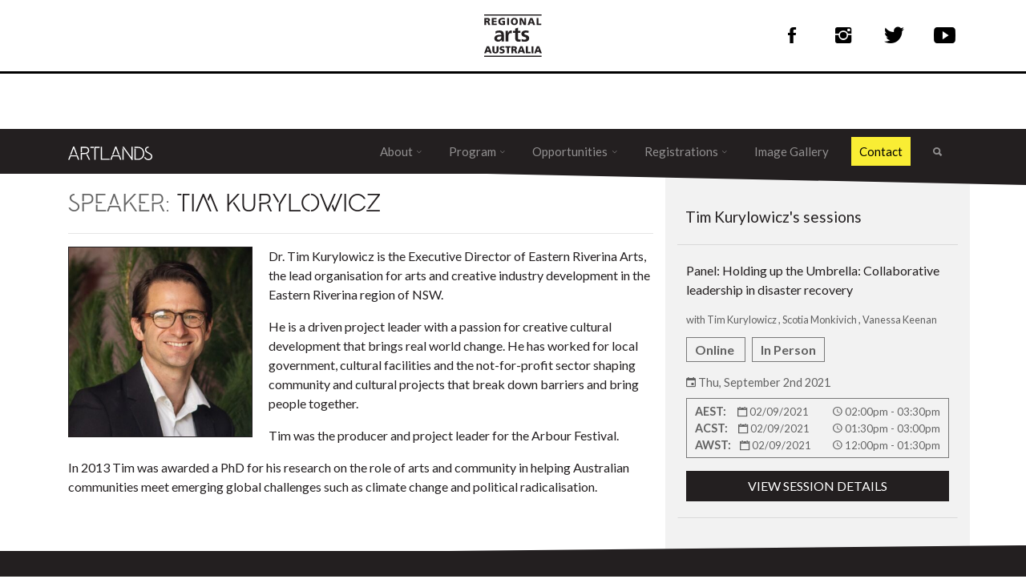

--- FILE ---
content_type: text/html; charset=UTF-8
request_url: https://2021.artlands.com.au/speakers/tim-kurylowicz
body_size: 5320
content:
<!DOCTYPE html>
<html class="no-js h-100" lang="en-AU">
	<head>
					<meta charset="utf-8" />
			<meta name="description" 
			content="">
				<meta name="viewport" 
				content="width=device-width, initial-scale=1, shrink-to-fit=no">
			<title>
								Artlands 2021
			</title>
			<link rel="home" 
			href="https://2021.artlands.com.au/" />
			<link rel="apple-touch-icon" 
			href="/favicon.png">
				<link rel="icon" 
				type="image/png" 
				href="/favicon.png"/>

				<link rel="stylesheet"
				href="https://fonts.googleapis.com/css?family=Lato:300,400,700">
				<link rel="stylesheet" 
				href="/assets/bower_components/Ionicons/css/ionicons.css" />
				<link rel="stylesheet" 
				href="/assets/bower_components/ladda/dist/ladda.min.css" />
				<!-- Default styles -->
														<link href="https://2021.artlands.com.au/assets/css/main.css?id=2bd42ff1689e3d3b8bf2" rel="stylesheet">
								<!-- Multisite styles -->
				<link href="https://2021.artlands.com.au/assets/css/artlands2020/main.css?id=67365d107dfebb08fc09" rel="stylesheet">
				<script src="/assets/bower_components/modernizr/modernizr.js"></script>
				</head>

	<body >
		<!--[if IE]>
	    <p class="browserupgrade">You are using an <strong>outdated</strong> browser. Please <a href="http://browsehappy.com/">upgrade your browser</a> to improve your experience.</p>
	  <![endif]-->
	  
	  <div id="raaNav">
	<div class="container load-animation">
		<div class="row align-items-center py-3 d-none d-xl-flex">
			<div class="col">
				
			</div>
			<div class="col text-center">
				<a class="navbar-brand js-unload" href="https://regionalarts.com.au">
					<img src="/assets/raa-assets/img/regional-arts-australia-logo-black.svg" class="img-fluid"  alt="Regional Arts Australia Logo">
				</a>
			</div>
			<div class="col">
				<div class="row justify-content-end">
					<div class="col-2 col-md-4 col-lg-2 text-center">
						<a href="https://www.facebook.com/regionalartsaustralia" class="social-link" target="_blank" rel="noreferrer">
							<i class="ion-social-facebook" aria-hidden="true"></i>
							<span class="sr-only">Facebook</span>
						</a>
					</div>
					<div class="col-2 col-md-4 col-lg-2 text-center">
						<a href="https://www.instagram.com/regionalartsaustralia/" class="social-link" target="_blank" rel="noreferrer">
							<i class="ion-social-instagram" aria-hidden="true"></i>
							<span class="sr-only">Instagram</span>
						</a>
					</div>
					<div class="col-2 col-md-4 col-lg-2 text-center">
						<a href="https://twitter.com/regional_arts?lang=en" class="social-link" target="_blank" rel="noreferrer">
							<i class="ion-social-twitter" aria-hidden="true"></i>
							<span class="sr-only">Twitter</span>
						</a>
					</div>
					<div class="col-2 col-md-4 col-lg-2 text-center">
						<a href="https://www.youtube.com/channel/UC-O6JRCHPhG3ox_MexnjJwA" class="social-link" target="_blank" rel="noreferrer">
							<i class="ion-social-youtube" aria-hidden="true"></i>
							<span class="sr-only">Youtube</span>
						</a>
					</div>
				</div>
			</div>
		</div>
	</div>

	<div class="navbar-wrap load-animation">
		<div class="container">
				<div class="row">
					<div class="col px-0">
						<nav class="navbar navbar-raa navbar-expand-xl">
							<div class="brand-wrap-sm">
								<a href="https://regionalarts.com.au" class="navbar-brand js-unload">
									<img src="/assets/raa-assets/img/regional-arts-australia-logo-black.svg" alt="Regional Arts Australia Logo" class="img-fluid">
								</a>
							</div>
							<div class="collapse navbar-collapse" id="navbarSupportedContent">
								<ul class="navbar-nav nav-fill" v-if="navigation.length > 0">
									<template v-for="navItem in navigation">
										<li class="nav-item"
										v-bind:class="{'dropdown' : navItem.children.length}">
											<a v-bind:href="navItem.url"
												class="nav-link"
												v-bind:class="{'dropdown-toggle' : navItem.children.length, 'active' : navItem.title === 'Artlands'}"
												id="navbarDropdown" 
												role="button"
												:data-toggle="navItem.children.length ? 'dropdown' : 0"
												aria-haspopup="true" 
												aria-expanded="false">
													${ navItem.title }
											</a>
											<ul v-if="navItem.children.length && navItem.title!=='Artlands'" 
											class="dropdown-menu" 
											aria-labelledby="navbarDropdown">
												<template v-for="children in navItem.children">
													<li class="nav-item ">
														<a v-bind:href="children.url" class="dropdown-item">
															${children.title}
														</a>
													</li>
												</template>
											</ul>
										</li>
									</template>
								</ul>
							</div>
						</nav>
					</div>
				</div>
			</div>
		</div>
	</div>

<nav class="navbar navbar-expand-lg navbar-dark bg-dark"
id="mainNavbar">
	<div class="container justify-content-between">
	  <a class="navbar-brand mr-0 mr-md-2" 
	  href="/" aria-label="Artlands">
	    <img src="/assets/img/artlands-logo-nav.svg" 
	    title="Artlands">
	  </a>
	  <button class="navbar-toggler" 
	  @click="animateHamburger"
	  type="button" 
	  data-toggle="collapse" 
	  data-target="#mainNavBar" 
	  aria-controls="mainNavBar" 
	  aria-expanded="false" 
	  aria-label="Toggle navigation">
		  <div class="hamburger-menu" :class="{ animate : navOpened }"></div>	
		</button>

			  
	  <div class="collapse navbar-collapse" id="mainNavBar">
	    <ul class="navbar-nav">
														          <li class="nav-item dropdown">
          	          			            <a href="https://2021.artlands.com.au/about"
	            class="nav-link dropdown-toggle "
	            	            	id="navbarDropdown" 
	            	role="button" 
	            	data-toggle="dropdown" 
	            	aria-haspopup="true" 
	            	aria-expanded="false"
	            	            >
	               About
	           	</a>
	          
                          <ul class="dropdown-menu" 
              aria-labelledby="navbarDropdown">
                										          <li class="nav-item ">
          		          		            <a href="https://2021.artlands.com.au/about/welcomes"
	            class="dropdown-item"
	            	            >
	               Welcomes
	           	</a>
	          
                      </li>
        										          <li class="nav-item ">
          		          		            <a href="https://2021.artlands.com.au/about/about-the-event"
	            class="dropdown-item"
	            	            >
	               About the Event
	           	</a>
	          
                      </li>
        										          <li class="nav-item ">
          		          		            <a href="https://2021.artlands.com.au/about/theme-and-framework"
	            class="dropdown-item"
	            	            >
	               Theme and Framework
	           	</a>
	          
                      </li>
        										          <li class="nav-item ">
          		          		            <a href="https://2021.artlands.com.au/about/junction-arts-festival"
	            class="dropdown-item"
	            	            >
	               Junction Arts Festival
	           	</a>
	          
                      </li>
        										          <li class="nav-item ">
          		          		            <a href="https://2021.artlands.com.au/about/artlands-regional-hubs"
	            class="dropdown-item"
	            	            >
	               Artlands Regional Hubs
	           	</a>
	          
                      </li>
        										          <li class="nav-item ">
          		          		            <a href="https://2021.artlands.com.au/about/team"
	            class="dropdown-item"
	            	            >
	               Team
	           	</a>
	          
                      </li>
        										          <li class="nav-item ">
          		          		            <a href="https://2021.artlands.com.au/about/about-launceston"
	            class="dropdown-item"
	            	            >
	               About Launceston
	           	</a>
	          
                      </li>
        										          <li class="nav-item ">
          		          		            <a href="https://2021.artlands.com.au/about/nbn"
	            class="dropdown-item"
	            	            >
	               nbn
	           	</a>
	          
                      </li>
        										          <li class="nav-item ">
          		          		            <a href="https://2021.artlands.com.au/about/artlands-partners"
	            class="dropdown-item"
	            	            >
	               Artlands Partners
	           	</a>
	          
                      </li>
        										          <li class="nav-item ">
          		          		            <a href="https://2021.artlands.com.au/about/previous-events"
	            class="dropdown-item"
	            	            >
	               Previous Events
	           	</a>
	          
                      </li>
                      </ul>
                      </li>
        										          <li class="nav-item dropdown">
          	          			            <a href="https://2021.artlands.com.au/program"
	            class="nav-link dropdown-toggle "
	            	            	id="navbarDropdown" 
	            	role="button" 
	            	data-toggle="dropdown" 
	            	aria-haspopup="true" 
	            	aria-expanded="false"
	            	            >
	               Program
	           	</a>
	          
                          <ul class="dropdown-menu" 
              aria-labelledby="navbarDropdown">
                										          <li class="nav-item ">
          		          		            <a href="https://2021.artlands.com.au/program/program-overview"
	            class="dropdown-item"
	            	            >
	               Program Overview
	           	</a>
	          
                      </li>
        										          <li class="nav-item ">
          		          		            <a href="https://2021.artlands.com.au/program/full-program"
	            class="dropdown-item"
	            	            >
	               Full Program
	           	</a>
	          
                      </li>
        										          <li class="nav-item ">
          		          		            <a href="https://2021.artlands.com.au/program/speakers"
	            class="dropdown-item"
	            	            >
	               Speakers
	           	</a>
	          
                      </li>
                      </ul>
                      </li>
        										          <li class="nav-item dropdown">
          	          			            <a href="https://2021.artlands.com.au/opportunities"
	            class="nav-link dropdown-toggle "
	            	            	id="navbarDropdown" 
	            	role="button" 
	            	data-toggle="dropdown" 
	            	aria-haspopup="true" 
	            	aria-expanded="false"
	            	            >
	               Opportunities
	           	</a>
	          
                          <ul class="dropdown-menu" 
              aria-labelledby="navbarDropdown">
                										          <li class="nav-item ">
          		          		            <a href="https://2021.artlands.com.au/opportunities/artlands-participation-grants"
	            class="dropdown-item"
	            	            >
	               Artlands Participation Grants
	           	</a>
	          
                      </li>
        										          <li class="nav-item ">
          		          		            <a href="https://2021.artlands.com.au/opportunities/deakin-university-bursary"
	            class="dropdown-item"
	            	            >
	               Deakin University Bursary
	           	</a>
	          
                      </li>
                      </ul>
                      </li>
        										          <li class="nav-item dropdown">
          	          			            <a href="https://2021.artlands.com.au/registrations"
	            class="nav-link dropdown-toggle "
	            	            	id="navbarDropdown" 
	            	role="button" 
	            	data-toggle="dropdown" 
	            	aria-haspopup="true" 
	            	aria-expanded="false"
	            	            >
	               Registrations
	           	</a>
	          
                          <ul class="dropdown-menu" 
              aria-labelledby="navbarDropdown">
                										          <li class="nav-item ">
          		          		            <a href="https://2021.artlands.com.au/registrations/ticketing"
	            class="dropdown-item"
	            	            >
	               Ticketing
	           	</a>
	          
                      </li>
        										          <li class="nav-item ">
          		          		            <a href="https://2021.artlands.com.au/registrations/terms-and-conditions"
	            class="dropdown-item"
	            	            >
	               Terms and Conditions
	           	</a>
	          
                      </li>
        										          <li class="nav-item ">
          		          		            <a href="https://2021.artlands.com.au/registrations/stay-covid-safe"
	            class="dropdown-item"
	            	            >
	               Stay COVID Safe
	           	</a>
	          
                      </li>
        										          <li class="nav-item ">
          		          		            <a href="https://2021.artlands.com.au/registrations/access"
	            class="dropdown-item"
	            	            >
	               Access
	           	</a>
	          
                      </li>
                      </ul>
                      </li>
        										          <li class="nav-item ">
          	          			            <a href="https://2021.artlands.com.au/image-gallery"
	            class="nav-link  "
	            	            >
	               Image Gallery
	           	</a>
	          
                      </li>
        										          <li class="nav-item ">
          	          			            <a href="https://2021.artlands.com.au/contact"
	            class="nav-link  "
	            	            >
	               Contact
	           	</a>
	          
                      </li>
        	      <li class="nav-item">
	        <a class="nav-link nav-search" 
	        href="#"
	        data-toggle="modal" 
	        data-target="#searchModal">
	          <i class="ion-search"></i>
	        </a>
	      </li>
	    </ul>
	  </div>
	</div>
</nav>
<!-- Search Modal -->
<div class="modal fade modal-search" 
id="searchModal" 
tabindex="-1" 
role="dialog" 
aria-labelledby="searchModalLabel" 
aria-hidden="true">
  <div class="modal-dialog" 
  role="document">
    <div class="modal-content">
      <div class="modal-body">
      	<form action="https://2021.artlands.com.au/search">
	        <input type="search"
	        id="siteSearchInput"
	        name="q"
					class="search"
					placeholder="Search Artlands ...">
					<button class="btn btn-primary btn-round btn-round-small"
					type="submit">
						<i class="ion-search"></i>
					</button>
				</form>
      </div>
    </div>
  </div>
</div>		
				<main id="content" role="main">
				 	<div class="container">
 		<div class="row">
 			<section class="col-lg-8">
 				<h3 class="article-title mb-2">
	        <span class="text-muted">SPEAKER:</span> Tim Kurylowicz
	      </h3>
	      <hr class="light">
	      										<div class="speaker-image">
						<img src="https://2021.artlands.com.au/uploads/images/_heroSpeaker/Tim-Headshot.jpg"
						alt="Tim Kurylowicz"
      			class="img-fluid">
		      </div>
					      <div class="mt-3 mb-5">
	      	<p>Dr. Tim Kurylowicz is the Executive Director of Eastern Riverina Arts, the lead organisation for arts and creative industry development in the Eastern Riverina region of NSW.</p>
<p>He is a driven project leader with a passion for creative cultural development that brings real world change. He has worked for local government, cultural facilities and the not-for-profit sector shaping community and cultural projects that break down barriers and bring people together.</p>
<p>Tim was the producer and project leader for the Arbour Festival.</p>
<p>In 2013 Tim was awarded a PhD for his research on the role of arts and community in helping Australian communities meet emerging global challenges such as climate change and political radicalisation.</p>
	      </div>
	    </section>
	    <aside class="col-lg-4 bg-lighter">
	    	<div class="aside-title d-flex justify-content-between">
	    		<span>
	    			Tim Kurylowicz's sessions
	    		</span>
	    	</div>
	    	<ul class="list-unstyled aside-list">
	    			    				    																	    		<li>
			    			<a href="https://2021.artlands.com.au/program/sessions/panel-holding-up-the-umbrella-collaborative-leadership-in-disaster-recovery" class="ripplelink">
			    				Panel: Holding up the Umbrella: Collaborative leadership in disaster recovery
			    				<div class="smaller text-muted mt-3 mb-3">
										with
																					Tim Kurylowicz
																							, 
																																Scotia Monkivich
																							, 
																																Vanessa Keenan
																														</div>
			    				<div class="text-muted">
																					<strong class="bordered-box mr-2">
												Online
											</strong>
																					<strong class="bordered-box mr-2">
												In Person
											</strong>
													    					<div class="mb-2 mt-3">
				    					<i class="ion-android-calendar"></i>
				    					<small>
				    						Thu, September 2nd 2021
				    					</small>
				    				</div>
										<div class="bordered-box">
																						<div>
												<small>
													<div class="d-flex justify-content-between">
														<strong>AEST:</strong>
														<div class="mr-3">
															<i class="ion-calendar"></i>
															<small>
																02/09/2021
															</small>
														</div>
														<div>
															<i class="ion-android-time"></i>
															<small>
															02:00pm - 03:30pm
															</small>
														</div>
													</div>
												</small>
											</div>
																						<div>
												<small>
													<div class="d-flex justify-content-between">
														<strong>ACST:</strong>
														<div class="mr-3">
															<i class="ion-calendar"></i>
															<small>
																02/09/2021
															</small>
														</div>
														<div>
															<i class="ion-android-time"></i>
															<small>
															01:30pm - 03:00pm
															</small>
														</div>
													</div>
												</small>
											</div>
																						<div>
												<small>
													<div class="d-flex justify-content-between">
														<strong>AWST:</strong>
														<div class="mr-3">
															<i class="ion-calendar"></i>
															<small>
																02/09/2021
															</small>
														</div>
														<div>
															<i class="ion-android-time"></i>
															<small>
															12:00pm - 01:30pm
															</small>
														</div>
													</div>
												</small>
											</div>
										</div>
										<button class="btn btn-primary btn-block mt-3 ripplelink">
											VIEW SESSION DETAILS
										</button>
									</div>
			    			</a>
			    		</li>
			    				    	    	</ul>
	    </aside>
 		</div>
	</div>
		</main>

		<!-- Footer -->
			<footer>
		<div class="container pt-5 pb-5">
			<div class="row">
				<div class="col-sm-3">
					<h4>Regional Arts Australia</h4>
					<ul class="list-unstyled mb-0">
						<li>
							#artlands
						</li>
					</ul>
				</div>
				<div class="col-sm-6 justify-content-center">
					<div class="row mt-3 mb-3">
						<div class="col-3 text-center">
			        <a href="https://twitter.com/regional_arts"
			        target="blank"
			        class="btn btn-secondary btn-outline btn-round btn-round-smaller">
			          <i class="ion-social-twitter"></i>
			        </a>
			      </div>
			      <div class="col-3 text-center"
			      target="_blank">
			        <a href="https://www.facebook.com/regionalartsaustralia/"
			        target="blank"
			        class="btn btn-secondary btn-outline btn-round btn-round-smaller">
			          <i class="ion-social-facebook"></i>
			        </a>
			      </div>
			      <div class="col-3 text-center">
			        <a href="https://www.instagram.com/regionalartsaustralia/"
			        target="blank"
			        class="btn btn-secondary btn-outline btn-round btn-round-smaller">
			          <i class="ion-social-instagram"></i>
			        </a>
			      </div>
			      <div class="col-3 text-center">
			        <a href="https://www.youtube.com/channel/UC-O6JRCHPhG3ox_MexnjJwA/featured"
			        target="blank"
			        class="btn btn-secondary btn-outline btn-round btn-round-smaller">
			          <i class="ion-social-youtube"></i>
			        </a>
			      </div>
					</div>
				</div>
				<div class="col-sm-3 justify-content-center">
														</div>
			</div>
		</div>
		<div class="footer-signature mt-3">
			<div class="container">
				<div class="row">
					<div class="col">
						&copy; Artlands 2021
					</div>
				</div>
			</div>
		</div>
	</footer>
		<!-- Document footer: Scripts -->
			  	<script>
  (function(b,o,i,l,e,r){b.GoogleAnalyticsObject=l;b[l]||(b[l]=
  function(){(b[l].q=b[l].q||[]).push(arguments)});b[l].l=+new Date;
  e=o.createElement(i);r=o.getElementsByTagName(i)[0];
  e.src='https://www.google-analytics.com/analytics.js';
  r.parentNode.insertBefore(e,r)}(window,document,'script','ga'));
  ga('create','UA-107917513-1');ga('send','pageview');
</script>

    <script src="/assets/bower_components/jquery/dist/jquery.js"></script>
  <script src="/assets/bower_components/popper.js/dist/umd/popper.js"></script>
          <script src="/assets/bower_components/spin.js/spin.js"></script>
  <script src="/assets/bower_components/ladda/dist/ladda.min.js"></script>
  
    <script src="/assets/bower_components/bootstrap/dist/js/bootstrap.min.js"></script>
    <script src="/assets/js/vendor/axios/axios.min.js"></script>
  <script src="/assets/js/vendor/vue/vue.min.js"></script>
  <script src="/assets/js/vue-components/vue-touch-ripple/vue-touch-ripple.js"></script>
  <script src="https://2021.artlands.com.au/assets/js-webpack/app.js?id=a36f9d16c55c8b573bd7"></script>
      <script src="https://2021.artlands.com.au/assets/js-webpack/raa-nav.js?id=307310329008b2608894"></script>
  <script src="https://2021.artlands.com.au/assets/js-webpack/main.js?id=d87174b368352eacdaef"></script>
    <script src="https://2021.artlands.com.au/assets/js-webpack/artlands2020/main.js?id=90e44adf79346ebe3fc9"></script>
  	    </body>
</html>

--- FILE ---
content_type: text/css
request_url: https://2021.artlands.com.au/assets/css/main.css?id=2bd42ff1689e3d3b8bf2
body_size: 29424
content:
.chocolat-zoomable.chocolat-zoomed{cursor:-webkit-zoom-out;cursor:zoom-out}.chocolat-open{overflow:hidden}.chocolat-overlay{-webkit-transition:opacity .4s ease,visibility 0s ease .4s;transition:opacity .4s ease,visibility 0s ease .4s;height:100%;width:100%;position:fixed;left:0;top:0;z-index:10;background-color:#fff;visibility:hidden;opacity:0}.chocolat-overlay.chocolat-visible{-webkit-transition:opacity .4s,visibility 0s;transition:opacity .4s,visibility 0s;visibility:visible;opacity:.8}.chocolat-wrapper{-webkit-transition:opacity .4s ease,visibility 0s ease .4s;transition:opacity .4s ease,visibility 0s ease .4s;width:100%;height:100%;position:fixed;opacity:0;left:0;top:0;z-index:16;color:#fff;visibility:hidden}.chocolat-wrapper.chocolat-visible{-webkit-transition:opacity .4s,visibility 0s;transition:opacity .4s,visibility 0s;opacity:1;visibility:visible}.chocolat-zoomable .chocolat-img{cursor:-webkit-zoom-in;cursor:zoom-in}.chocolat-loader{-webkit-transition:opacity .3s;transition:opacity .3s;height:32px;width:32px;position:absolute;left:50%;top:50%;margin-left:-16px;margin-top:-16px;z-index:11;background:url(/images/vendor/chocolat/src/loader.gif?be1cede97289c13920048f238fd37b85);opacity:0}.chocolat-loader.chocolat-visible{opacity:1}.chocolat-image-wrapper{position:fixed;width:0;height:0;left:50%;top:50%;z-index:14;text-align:left;-webkit-transform:translate(-50%,-50%);transform:translate(-50%,-50%)}.chocolat-image-wrapper .chocolat-img{position:absolute;width:100%;height:100%}.chocolat-wrapper .chocolat-left{width:50px;height:100px;cursor:pointer;background:url(/images/vendor/chocolat/src/left.png?9dcdfa02e6ab41c2bf0010098ffaaf18) 50% 50% no-repeat;z-index:17;visibility:hidden}.chocolat-layout{display:-webkit-box;display:-ms-flexbox;display:flex;-webkit-box-orient:vertical;-webkit-box-direction:normal;-ms-flex-direction:column;flex-direction:column;position:absolute;top:0;bottom:0;left:0;right:0}.chocolat-image-canvas{-webkit-transition:opacity .2s;transition:opacity .2s;opacity:0;-webkit-box-flex:1;-ms-flex-positive:1;flex-grow:1;-ms-flex-item-align:stretch;align-self:stretch}.chocolat-image-canvas.chocolat-visible{opacity:1}.chocolat-center{-webkit-box-flex:1;-ms-flex-positive:1;flex-grow:1;display:-webkit-box;display:-ms-flexbox;display:flex;-webkit-box-pack:center;-ms-flex-pack:center;justify-content:center;-webkit-box-align:center;-ms-flex-align:center;align-items:center;-webkit-user-select:none;-moz-user-select:none;-ms-user-select:none;user-select:none}.chocolat-wrapper .chocolat-right{width:50px;height:100px;cursor:pointer;background:url(/images/vendor/chocolat/src/right.png?4980609302d5a87d89577245b79e3f2d) 50% 50% no-repeat;z-index:17;visibility:hidden}.chocolat-wrapper .chocolat-left.active,.chocolat-wrapper .chocolat-right.active{visibility:visible}.chocolat-wrapper .chocolat-top{height:50px;overflow:hidden;z-index:17;-ms-flex-negative:0;flex-shrink:0}.chocolat-wrapper .chocolat-close{width:50px;height:50px;cursor:pointer;position:absolute;top:0;right:0;background:url(/images/vendor/chocolat/src/close.png?8392367012c53fcf63dc67db6af88089) 50% 50% no-repeat}.chocolat-wrapper .chocolat-bottom{height:40px;font-size:12px;z-index:17;padding-left:15px;padding-right:15px;background:rgba(0,0,0,.2);-ms-flex-negative:0;flex-shrink:0;display:-webkit-box;display:-ms-flexbox;display:flex;-webkit-box-align:center;-ms-flex-align:center;align-items:center}.chocolat-wrapper .chocolat-set-title{display:inline-block;padding-right:15px;line-height:1;border-right:1px solid hsla(0,0%,100%,.3)}.chocolat-wrapper .chocolat-pagination{float:right;display:inline-block;padding-left:15px;padding-right:15px;margin-right:15px}.chocolat-wrapper .chocolat-fullscreen{width:16px;height:40px;background:url(/images/vendor/chocolat/src/fullscreen.png?f86e0d274a740e58b074742ce4ed675c) 50% 50% no-repeat;display:block;cursor:pointer;float:right}.chocolat-wrapper .chocolat-description{display:inline-block;-webkit-box-flex:1;-ms-flex-positive:1;flex-grow:1;text-align:left}body.chocolat-open>.chocolat-loader,body.chocolat-open>.chocolat-overlay{z-index:15}body.chocolat-open>.chocolat-image-wrapper{z-index:17}.chocolat-in-container .chocolat-image-wrapper,.chocolat-in-container .chocolat-overlay,.chocolat-in-container .chocolat-wrapper{position:absolute}.chocolat-in-container{position:relative}.chocolat-zoomable.chocolat-zooming-in .chocolat-image-wrapper,.chocolat-zoomable.chocolat-zooming-out .chocolat-image-wrapper{-webkit-transition:width .2s ease,height .2s ease;transition:width .2s ease,height .2s ease}.chocolat-zoomable.chocolat-zooming-in .chocolat-img,.chocolat-zoomable.chocolat-zooming-out .chocolat-img{-webkit-transition:margin .2s ease;transition:margin .2s ease}/*!
 * Bootstrap v4.0.0 (https://getbootstrap.com)
 * Copyright 2011-2018 The Bootstrap Authors
 * Copyright 2011-2018 Twitter, Inc.
 * Licensed under MIT (https://github.com/twbs/bootstrap/blob/master/LICENSE)
 */:root{--gray-dark:#231f20;--blue:#007bff;--indigo:#6610f2;--purple:#6f42c1;--pink:#e83e8c;--red:#dc3545;--orange:#fd7e14;--yellow:#f9ed34;--green:#16db93;--teal:#20c997;--cyan:#17a2b8;--white:#fff;--gray:rgba(0,0,0,.6);--primary:#231f20;--secondary:#f9ed34;--success:#16db93;--info:#17a2b8;--warning:#f9ed34;--danger:#dc3545;--light:rgba(0,0,0,.1);--dark:#231f20;--breakpoint-xs:0;--breakpoint-sm:576px;--breakpoint-md:768px;--breakpoint-lg:992px;--breakpoint-xl:1200px;--font-family-sans-serif:"Lato",sans-serif;--font-family-monospace:Menlo,Monaco,Consolas,"Liberation Mono","Courier New",monospace}*,:after,:before{-webkit-box-sizing:border-box;box-sizing:border-box}html{font-family:sans-serif;line-height:1.15;-webkit-text-size-adjust:100%;-ms-text-size-adjust:100%;-ms-overflow-style:scrollbar;-webkit-tap-highlight-color:rgba(0,0,0,0)}@-ms-viewport{width:device-width}article,aside,dialog,figcaption,figure,footer,header,hgroup,main,nav,section{display:block}body{margin:0;font-family:Lato,sans-serif;font-size:1rem;font-weight:400;line-height:1.5;color:#231f20;text-align:left;background-color:#fff}[tabindex="-1"]:focus{outline:0!important}hr{-webkit-box-sizing:content-box;box-sizing:content-box;height:0;overflow:visible}h1,h2,h3,h4,h5,h6{margin-top:0;margin-bottom:.5rem}p{margin-top:0;margin-bottom:1rem}abbr[data-original-title],abbr[title]{text-decoration:underline;-webkit-text-decoration:underline dotted;text-decoration:underline dotted;cursor:help;border-bottom:0}address{font-style:normal;line-height:inherit}address,dl,ol,ul{margin-bottom:1rem}dl,ol,ul{margin-top:0}ol ol,ol ul,ul ol,ul ul{margin-bottom:0}dt{font-weight:700}dd{margin-bottom:.5rem;margin-left:0}blockquote{margin:0 0 1rem}dfn{font-style:italic}b,strong{font-weight:bolder}small{font-size:80%}sub,sup{position:relative;font-size:75%;line-height:0;vertical-align:baseline}sub{bottom:-.25em}sup{top:-.5em}a{color:#231f20;text-decoration:none;background-color:transparent;-webkit-text-decoration-skip:objects}a:hover{color:#000;text-decoration:underline}a:not([href]):not([tabindex]),a:not([href]):not([tabindex]):focus,a:not([href]):not([tabindex]):hover{color:inherit;text-decoration:none}a:not([href]):not([tabindex]):focus{outline:0}code,kbd,pre,samp{font-family:monospace,monospace;font-size:1em}pre{margin-top:0;margin-bottom:1rem;overflow:auto;-ms-overflow-style:scrollbar}figure{margin:0 0 1rem}img{vertical-align:middle;border-style:none}svg:not(:root){overflow:hidden}table{border-collapse:collapse}caption{padding-top:.75rem;padding-bottom:.75rem;color:rgba(0,0,0,.6);text-align:left;caption-side:bottom}th{text-align:inherit}label{display:inline-block;margin-bottom:.5rem}button{border-radius:0}button:focus{outline:1px dotted;outline:5px auto -webkit-focus-ring-color}button,input,optgroup,select,textarea{margin:0;font-family:inherit;font-size:inherit;line-height:inherit}button,input{overflow:visible}button,select{text-transform:none}[type=reset],[type=submit],button,html [type=button]{-webkit-appearance:button}[type=button]::-moz-focus-inner,[type=reset]::-moz-focus-inner,[type=submit]::-moz-focus-inner,button::-moz-focus-inner{padding:0;border-style:none}input[type=checkbox],input[type=radio]{-webkit-box-sizing:border-box;box-sizing:border-box;padding:0}input[type=date],input[type=datetime-local],input[type=month],input[type=time]{-webkit-appearance:listbox}textarea{overflow:auto;resize:vertical}fieldset{min-width:0;padding:0;margin:0;border:0}legend{display:block;width:100%;max-width:100%;padding:0;margin-bottom:.5rem;font-size:1.5rem;line-height:inherit;color:inherit;white-space:normal}progress{vertical-align:baseline}[type=number]::-webkit-inner-spin-button,[type=number]::-webkit-outer-spin-button{height:auto}[type=search]{outline-offset:-2px;-webkit-appearance:none}[type=search]::-webkit-search-cancel-button,[type=search]::-webkit-search-decoration{-webkit-appearance:none}::-webkit-file-upload-button{font:inherit;-webkit-appearance:button}output{display:inline-block}summary{display:list-item;cursor:pointer}template{display:none}[hidden]{display:none!important}.h1,.h2,.h3,.h4,.h5,.h6,h1,h2,h3,h4,h5,h6{margin-bottom:.5rem;font-family:FramS,Lato;font-weight:500;line-height:1.1;color:inherit}.h1,h1{font-size:3rem}.h2,h2{font-size:2.5rem}.h3,h3{font-size:2rem}.h4,h4{font-size:1.5rem}.h5,h5{font-size:1.25rem}.h6,h6{font-size:1rem}.lead{font-size:1.25rem;font-weight:400}.display-1{font-size:6rem}.display-1,.display-2{font-weight:300;line-height:1.1}.display-2{font-size:5.5rem}.display-3{font-size:4.5rem}.display-3,.display-4{font-weight:300;line-height:1.1}.display-4{font-size:3.5rem}hr{margin-top:1rem;margin-bottom:1rem;border:0;border-top:1px solid rgba(0,0,0,.4)}.small,small{font-size:90%;font-weight:400}.mark,mark{padding:.2em;background-color:#fcf8e3}.list-inline,.list-unstyled{padding-left:0;list-style:none}.list-inline-item{display:inline-block}.list-inline-item:not(:last-child){margin-right:5px}.initialism{font-size:90%;text-transform:uppercase}.blockquote{margin-bottom:1rem;font-size:1.25rem}.blockquote-footer{display:block;font-size:80%;color:rgba(0,0,0,.6)}.blockquote-footer:before{content:"\2014   \A0"}.img-fluid,.img-thumbnail{max-width:100%;height:auto}.img-thumbnail{padding:.25rem;background-color:#fff;border:1px solid #ddd;border-radius:0}.figure{display:inline-block}.figure-img{margin-bottom:.5rem;line-height:1}.figure-caption{font-size:90%;color:rgba(0,0,0,.6)}code,kbd,pre,samp{font-family:Menlo,Monaco,Consolas,Liberation Mono,Courier New,monospace}code{font-size:90%;color:#bd4147;word-break:break-word}a>code{color:inherit}kbd{padding:.2rem .4rem;font-size:90%;color:#fff;background-color:#231f20;border-radius:0}kbd kbd{padding:0;font-size:100%;font-weight:700}pre{display:block;font-size:90%;color:#231f20}pre code{font-size:inherit;color:inherit;word-break:normal}.pre-scrollable{max-height:340px;overflow-y:scroll}.container{width:100%;padding-right:15px;padding-left:15px;margin-right:auto;margin-left:auto}@media (min-width:576px){.container{max-width:540px}}@media (min-width:768px){.container{max-width:720px}}@media (min-width:992px){.container{max-width:960px}}@media (min-width:1200px){.container{max-width:1140px}}.container-fluid{width:100%;padding-right:15px;padding-left:15px;margin-right:auto;margin-left:auto}.row{display:-webkit-box;display:-ms-flexbox;display:flex;-ms-flex-wrap:wrap;flex-wrap:wrap;margin-right:-15px;margin-left:-15px}.no-gutters{margin-right:0;margin-left:0}.no-gutters>.col,.no-gutters>[class*=col-]{padding-right:0;padding-left:0}.col,.col-1,.col-2,.col-3,.col-4,.col-5,.col-6,.col-7,.col-8,.col-9,.col-10,.col-11,.col-12,.col-auto,.col-lg,.col-lg-1,.col-lg-2,.col-lg-3,.col-lg-4,.col-lg-5,.col-lg-6,.col-lg-7,.col-lg-8,.col-lg-9,.col-lg-10,.col-lg-11,.col-lg-12,.col-lg-auto,.col-md,.col-md-1,.col-md-2,.col-md-3,.col-md-4,.col-md-5,.col-md-6,.col-md-7,.col-md-8,.col-md-9,.col-md-10,.col-md-11,.col-md-12,.col-md-auto,.col-sm,.col-sm-1,.col-sm-2,.col-sm-3,.col-sm-4,.col-sm-5,.col-sm-6,.col-sm-7,.col-sm-8,.col-sm-9,.col-sm-10,.col-sm-11,.col-sm-12,.col-sm-auto,.col-xl,.col-xl-1,.col-xl-2,.col-xl-3,.col-xl-4,.col-xl-5,.col-xl-6,.col-xl-7,.col-xl-8,.col-xl-9,.col-xl-10,.col-xl-11,.col-xl-12,.col-xl-auto{position:relative;width:100%;min-height:1px;padding-right:15px;padding-left:15px}.col{-ms-flex-preferred-size:0;flex-basis:0;-webkit-box-flex:1;-ms-flex-positive:1;flex-grow:1;max-width:100%}.col-auto{-ms-flex:0 0 auto;flex:0 0 auto;width:auto;max-width:none}.col-1,.col-auto{-webkit-box-flex:0}.col-1{-ms-flex:0 0 8.33333333%;flex:0 0 8.33333333%;max-width:8.33333333%}.col-2{-ms-flex:0 0 16.66666667%;flex:0 0 16.66666667%;max-width:16.66666667%}.col-2,.col-3{-webkit-box-flex:0}.col-3{-ms-flex:0 0 25%;flex:0 0 25%;max-width:25%}.col-4{-ms-flex:0 0 33.33333333%;flex:0 0 33.33333333%;max-width:33.33333333%}.col-4,.col-5{-webkit-box-flex:0}.col-5{-ms-flex:0 0 41.66666667%;flex:0 0 41.66666667%;max-width:41.66666667%}.col-6{-ms-flex:0 0 50%;flex:0 0 50%;max-width:50%}.col-6,.col-7{-webkit-box-flex:0}.col-7{-ms-flex:0 0 58.33333333%;flex:0 0 58.33333333%;max-width:58.33333333%}.col-8{-ms-flex:0 0 66.66666667%;flex:0 0 66.66666667%;max-width:66.66666667%}.col-8,.col-9{-webkit-box-flex:0}.col-9{-ms-flex:0 0 75%;flex:0 0 75%;max-width:75%}.col-10{-ms-flex:0 0 83.33333333%;flex:0 0 83.33333333%;max-width:83.33333333%}.col-10,.col-11{-webkit-box-flex:0}.col-11{-ms-flex:0 0 91.66666667%;flex:0 0 91.66666667%;max-width:91.66666667%}.col-12{-webkit-box-flex:0;-ms-flex:0 0 100%;flex:0 0 100%;max-width:100%}.order-first{-webkit-box-ordinal-group:0;-ms-flex-order:-1;order:-1}.order-last{-webkit-box-ordinal-group:14;-ms-flex-order:13;order:13}.order-0{-webkit-box-ordinal-group:1;-ms-flex-order:0;order:0}.order-1{-webkit-box-ordinal-group:2;-ms-flex-order:1;order:1}.order-2{-webkit-box-ordinal-group:3;-ms-flex-order:2;order:2}.order-3{-webkit-box-ordinal-group:4;-ms-flex-order:3;order:3}.order-4{-webkit-box-ordinal-group:5;-ms-flex-order:4;order:4}.order-5{-webkit-box-ordinal-group:6;-ms-flex-order:5;order:5}.order-6{-webkit-box-ordinal-group:7;-ms-flex-order:6;order:6}.order-7{-webkit-box-ordinal-group:8;-ms-flex-order:7;order:7}.order-8{-webkit-box-ordinal-group:9;-ms-flex-order:8;order:8}.order-9{-webkit-box-ordinal-group:10;-ms-flex-order:9;order:9}.order-10{-webkit-box-ordinal-group:11;-ms-flex-order:10;order:10}.order-11{-webkit-box-ordinal-group:12;-ms-flex-order:11;order:11}.order-12{-webkit-box-ordinal-group:13;-ms-flex-order:12;order:12}.offset-1{margin-left:8.33333333%}.offset-2{margin-left:16.66666667%}.offset-3{margin-left:25%}.offset-4{margin-left:33.33333333%}.offset-5{margin-left:41.66666667%}.offset-6{margin-left:50%}.offset-7{margin-left:58.33333333%}.offset-8{margin-left:66.66666667%}.offset-9{margin-left:75%}.offset-10{margin-left:83.33333333%}.offset-11{margin-left:91.66666667%}@media (min-width:576px){.col-sm{-ms-flex-preferred-size:0;flex-basis:0;-webkit-box-flex:1;-ms-flex-positive:1;flex-grow:1;max-width:100%}.col-sm-auto{-webkit-box-flex:0;-ms-flex:0 0 auto;flex:0 0 auto;width:auto;max-width:none}.col-sm-1{-webkit-box-flex:0;-ms-flex:0 0 8.33333333%;flex:0 0 8.33333333%;max-width:8.33333333%}.col-sm-2{-webkit-box-flex:0;-ms-flex:0 0 16.66666667%;flex:0 0 16.66666667%;max-width:16.66666667%}.col-sm-3{-webkit-box-flex:0;-ms-flex:0 0 25%;flex:0 0 25%;max-width:25%}.col-sm-4{-webkit-box-flex:0;-ms-flex:0 0 33.33333333%;flex:0 0 33.33333333%;max-width:33.33333333%}.col-sm-5{-webkit-box-flex:0;-ms-flex:0 0 41.66666667%;flex:0 0 41.66666667%;max-width:41.66666667%}.col-sm-6{-webkit-box-flex:0;-ms-flex:0 0 50%;flex:0 0 50%;max-width:50%}.col-sm-7{-webkit-box-flex:0;-ms-flex:0 0 58.33333333%;flex:0 0 58.33333333%;max-width:58.33333333%}.col-sm-8{-webkit-box-flex:0;-ms-flex:0 0 66.66666667%;flex:0 0 66.66666667%;max-width:66.66666667%}.col-sm-9{-webkit-box-flex:0;-ms-flex:0 0 75%;flex:0 0 75%;max-width:75%}.col-sm-10{-webkit-box-flex:0;-ms-flex:0 0 83.33333333%;flex:0 0 83.33333333%;max-width:83.33333333%}.col-sm-11{-webkit-box-flex:0;-ms-flex:0 0 91.66666667%;flex:0 0 91.66666667%;max-width:91.66666667%}.col-sm-12{-webkit-box-flex:0;-ms-flex:0 0 100%;flex:0 0 100%;max-width:100%}.order-sm-first{-webkit-box-ordinal-group:0;-ms-flex-order:-1;order:-1}.order-sm-last{-webkit-box-ordinal-group:14;-ms-flex-order:13;order:13}.order-sm-0{-webkit-box-ordinal-group:1;-ms-flex-order:0;order:0}.order-sm-1{-webkit-box-ordinal-group:2;-ms-flex-order:1;order:1}.order-sm-2{-webkit-box-ordinal-group:3;-ms-flex-order:2;order:2}.order-sm-3{-webkit-box-ordinal-group:4;-ms-flex-order:3;order:3}.order-sm-4{-webkit-box-ordinal-group:5;-ms-flex-order:4;order:4}.order-sm-5{-webkit-box-ordinal-group:6;-ms-flex-order:5;order:5}.order-sm-6{-webkit-box-ordinal-group:7;-ms-flex-order:6;order:6}.order-sm-7{-webkit-box-ordinal-group:8;-ms-flex-order:7;order:7}.order-sm-8{-webkit-box-ordinal-group:9;-ms-flex-order:8;order:8}.order-sm-9{-webkit-box-ordinal-group:10;-ms-flex-order:9;order:9}.order-sm-10{-webkit-box-ordinal-group:11;-ms-flex-order:10;order:10}.order-sm-11{-webkit-box-ordinal-group:12;-ms-flex-order:11;order:11}.order-sm-12{-webkit-box-ordinal-group:13;-ms-flex-order:12;order:12}.offset-sm-0{margin-left:0}.offset-sm-1{margin-left:8.33333333%}.offset-sm-2{margin-left:16.66666667%}.offset-sm-3{margin-left:25%}.offset-sm-4{margin-left:33.33333333%}.offset-sm-5{margin-left:41.66666667%}.offset-sm-6{margin-left:50%}.offset-sm-7{margin-left:58.33333333%}.offset-sm-8{margin-left:66.66666667%}.offset-sm-9{margin-left:75%}.offset-sm-10{margin-left:83.33333333%}.offset-sm-11{margin-left:91.66666667%}}@media (min-width:768px){.col-md{-ms-flex-preferred-size:0;flex-basis:0;-webkit-box-flex:1;-ms-flex-positive:1;flex-grow:1;max-width:100%}.col-md-auto{-webkit-box-flex:0;-ms-flex:0 0 auto;flex:0 0 auto;width:auto;max-width:none}.col-md-1{-webkit-box-flex:0;-ms-flex:0 0 8.33333333%;flex:0 0 8.33333333%;max-width:8.33333333%}.col-md-2{-webkit-box-flex:0;-ms-flex:0 0 16.66666667%;flex:0 0 16.66666667%;max-width:16.66666667%}.col-md-3{-webkit-box-flex:0;-ms-flex:0 0 25%;flex:0 0 25%;max-width:25%}.col-md-4{-webkit-box-flex:0;-ms-flex:0 0 33.33333333%;flex:0 0 33.33333333%;max-width:33.33333333%}.col-md-5{-webkit-box-flex:0;-ms-flex:0 0 41.66666667%;flex:0 0 41.66666667%;max-width:41.66666667%}.col-md-6{-webkit-box-flex:0;-ms-flex:0 0 50%;flex:0 0 50%;max-width:50%}.col-md-7{-webkit-box-flex:0;-ms-flex:0 0 58.33333333%;flex:0 0 58.33333333%;max-width:58.33333333%}.col-md-8{-webkit-box-flex:0;-ms-flex:0 0 66.66666667%;flex:0 0 66.66666667%;max-width:66.66666667%}.col-md-9{-webkit-box-flex:0;-ms-flex:0 0 75%;flex:0 0 75%;max-width:75%}.col-md-10{-webkit-box-flex:0;-ms-flex:0 0 83.33333333%;flex:0 0 83.33333333%;max-width:83.33333333%}.col-md-11{-webkit-box-flex:0;-ms-flex:0 0 91.66666667%;flex:0 0 91.66666667%;max-width:91.66666667%}.col-md-12{-webkit-box-flex:0;-ms-flex:0 0 100%;flex:0 0 100%;max-width:100%}.order-md-first{-webkit-box-ordinal-group:0;-ms-flex-order:-1;order:-1}.order-md-last{-webkit-box-ordinal-group:14;-ms-flex-order:13;order:13}.order-md-0{-webkit-box-ordinal-group:1;-ms-flex-order:0;order:0}.order-md-1{-webkit-box-ordinal-group:2;-ms-flex-order:1;order:1}.order-md-2{-webkit-box-ordinal-group:3;-ms-flex-order:2;order:2}.order-md-3{-webkit-box-ordinal-group:4;-ms-flex-order:3;order:3}.order-md-4{-webkit-box-ordinal-group:5;-ms-flex-order:4;order:4}.order-md-5{-webkit-box-ordinal-group:6;-ms-flex-order:5;order:5}.order-md-6{-webkit-box-ordinal-group:7;-ms-flex-order:6;order:6}.order-md-7{-webkit-box-ordinal-group:8;-ms-flex-order:7;order:7}.order-md-8{-webkit-box-ordinal-group:9;-ms-flex-order:8;order:8}.order-md-9{-webkit-box-ordinal-group:10;-ms-flex-order:9;order:9}.order-md-10{-webkit-box-ordinal-group:11;-ms-flex-order:10;order:10}.order-md-11{-webkit-box-ordinal-group:12;-ms-flex-order:11;order:11}.order-md-12{-webkit-box-ordinal-group:13;-ms-flex-order:12;order:12}.offset-md-0{margin-left:0}.offset-md-1{margin-left:8.33333333%}.offset-md-2{margin-left:16.66666667%}.offset-md-3{margin-left:25%}.offset-md-4{margin-left:33.33333333%}.offset-md-5{margin-left:41.66666667%}.offset-md-6{margin-left:50%}.offset-md-7{margin-left:58.33333333%}.offset-md-8{margin-left:66.66666667%}.offset-md-9{margin-left:75%}.offset-md-10{margin-left:83.33333333%}.offset-md-11{margin-left:91.66666667%}}@media (min-width:992px){.col-lg{-ms-flex-preferred-size:0;flex-basis:0;-webkit-box-flex:1;-ms-flex-positive:1;flex-grow:1;max-width:100%}.col-lg-auto{-webkit-box-flex:0;-ms-flex:0 0 auto;flex:0 0 auto;width:auto;max-width:none}.col-lg-1{-webkit-box-flex:0;-ms-flex:0 0 8.33333333%;flex:0 0 8.33333333%;max-width:8.33333333%}.col-lg-2{-webkit-box-flex:0;-ms-flex:0 0 16.66666667%;flex:0 0 16.66666667%;max-width:16.66666667%}.col-lg-3{-webkit-box-flex:0;-ms-flex:0 0 25%;flex:0 0 25%;max-width:25%}.col-lg-4{-webkit-box-flex:0;-ms-flex:0 0 33.33333333%;flex:0 0 33.33333333%;max-width:33.33333333%}.col-lg-5{-webkit-box-flex:0;-ms-flex:0 0 41.66666667%;flex:0 0 41.66666667%;max-width:41.66666667%}.col-lg-6{-webkit-box-flex:0;-ms-flex:0 0 50%;flex:0 0 50%;max-width:50%}.col-lg-7{-webkit-box-flex:0;-ms-flex:0 0 58.33333333%;flex:0 0 58.33333333%;max-width:58.33333333%}.col-lg-8{-webkit-box-flex:0;-ms-flex:0 0 66.66666667%;flex:0 0 66.66666667%;max-width:66.66666667%}.col-lg-9{-webkit-box-flex:0;-ms-flex:0 0 75%;flex:0 0 75%;max-width:75%}.col-lg-10{-webkit-box-flex:0;-ms-flex:0 0 83.33333333%;flex:0 0 83.33333333%;max-width:83.33333333%}.col-lg-11{-webkit-box-flex:0;-ms-flex:0 0 91.66666667%;flex:0 0 91.66666667%;max-width:91.66666667%}.col-lg-12{-webkit-box-flex:0;-ms-flex:0 0 100%;flex:0 0 100%;max-width:100%}.order-lg-first{-webkit-box-ordinal-group:0;-ms-flex-order:-1;order:-1}.order-lg-last{-webkit-box-ordinal-group:14;-ms-flex-order:13;order:13}.order-lg-0{-webkit-box-ordinal-group:1;-ms-flex-order:0;order:0}.order-lg-1{-webkit-box-ordinal-group:2;-ms-flex-order:1;order:1}.order-lg-2{-webkit-box-ordinal-group:3;-ms-flex-order:2;order:2}.order-lg-3{-webkit-box-ordinal-group:4;-ms-flex-order:3;order:3}.order-lg-4{-webkit-box-ordinal-group:5;-ms-flex-order:4;order:4}.order-lg-5{-webkit-box-ordinal-group:6;-ms-flex-order:5;order:5}.order-lg-6{-webkit-box-ordinal-group:7;-ms-flex-order:6;order:6}.order-lg-7{-webkit-box-ordinal-group:8;-ms-flex-order:7;order:7}.order-lg-8{-webkit-box-ordinal-group:9;-ms-flex-order:8;order:8}.order-lg-9{-webkit-box-ordinal-group:10;-ms-flex-order:9;order:9}.order-lg-10{-webkit-box-ordinal-group:11;-ms-flex-order:10;order:10}.order-lg-11{-webkit-box-ordinal-group:12;-ms-flex-order:11;order:11}.order-lg-12{-webkit-box-ordinal-group:13;-ms-flex-order:12;order:12}.offset-lg-0{margin-left:0}.offset-lg-1{margin-left:8.33333333%}.offset-lg-2{margin-left:16.66666667%}.offset-lg-3{margin-left:25%}.offset-lg-4{margin-left:33.33333333%}.offset-lg-5{margin-left:41.66666667%}.offset-lg-6{margin-left:50%}.offset-lg-7{margin-left:58.33333333%}.offset-lg-8{margin-left:66.66666667%}.offset-lg-9{margin-left:75%}.offset-lg-10{margin-left:83.33333333%}.offset-lg-11{margin-left:91.66666667%}}@media (min-width:1200px){.col-xl{-ms-flex-preferred-size:0;flex-basis:0;-webkit-box-flex:1;-ms-flex-positive:1;flex-grow:1;max-width:100%}.col-xl-auto{-webkit-box-flex:0;-ms-flex:0 0 auto;flex:0 0 auto;width:auto;max-width:none}.col-xl-1{-webkit-box-flex:0;-ms-flex:0 0 8.33333333%;flex:0 0 8.33333333%;max-width:8.33333333%}.col-xl-2{-webkit-box-flex:0;-ms-flex:0 0 16.66666667%;flex:0 0 16.66666667%;max-width:16.66666667%}.col-xl-3{-webkit-box-flex:0;-ms-flex:0 0 25%;flex:0 0 25%;max-width:25%}.col-xl-4{-webkit-box-flex:0;-ms-flex:0 0 33.33333333%;flex:0 0 33.33333333%;max-width:33.33333333%}.col-xl-5{-webkit-box-flex:0;-ms-flex:0 0 41.66666667%;flex:0 0 41.66666667%;max-width:41.66666667%}.col-xl-6{-webkit-box-flex:0;-ms-flex:0 0 50%;flex:0 0 50%;max-width:50%}.col-xl-7{-webkit-box-flex:0;-ms-flex:0 0 58.33333333%;flex:0 0 58.33333333%;max-width:58.33333333%}.col-xl-8{-webkit-box-flex:0;-ms-flex:0 0 66.66666667%;flex:0 0 66.66666667%;max-width:66.66666667%}.col-xl-9{-webkit-box-flex:0;-ms-flex:0 0 75%;flex:0 0 75%;max-width:75%}.col-xl-10{-webkit-box-flex:0;-ms-flex:0 0 83.33333333%;flex:0 0 83.33333333%;max-width:83.33333333%}.col-xl-11{-webkit-box-flex:0;-ms-flex:0 0 91.66666667%;flex:0 0 91.66666667%;max-width:91.66666667%}.col-xl-12{-webkit-box-flex:0;-ms-flex:0 0 100%;flex:0 0 100%;max-width:100%}.order-xl-first{-webkit-box-ordinal-group:0;-ms-flex-order:-1;order:-1}.order-xl-last{-webkit-box-ordinal-group:14;-ms-flex-order:13;order:13}.order-xl-0{-webkit-box-ordinal-group:1;-ms-flex-order:0;order:0}.order-xl-1{-webkit-box-ordinal-group:2;-ms-flex-order:1;order:1}.order-xl-2{-webkit-box-ordinal-group:3;-ms-flex-order:2;order:2}.order-xl-3{-webkit-box-ordinal-group:4;-ms-flex-order:3;order:3}.order-xl-4{-webkit-box-ordinal-group:5;-ms-flex-order:4;order:4}.order-xl-5{-webkit-box-ordinal-group:6;-ms-flex-order:5;order:5}.order-xl-6{-webkit-box-ordinal-group:7;-ms-flex-order:6;order:6}.order-xl-7{-webkit-box-ordinal-group:8;-ms-flex-order:7;order:7}.order-xl-8{-webkit-box-ordinal-group:9;-ms-flex-order:8;order:8}.order-xl-9{-webkit-box-ordinal-group:10;-ms-flex-order:9;order:9}.order-xl-10{-webkit-box-ordinal-group:11;-ms-flex-order:10;order:10}.order-xl-11{-webkit-box-ordinal-group:12;-ms-flex-order:11;order:11}.order-xl-12{-webkit-box-ordinal-group:13;-ms-flex-order:12;order:12}.offset-xl-0{margin-left:0}.offset-xl-1{margin-left:8.33333333%}.offset-xl-2{margin-left:16.66666667%}.offset-xl-3{margin-left:25%}.offset-xl-4{margin-left:33.33333333%}.offset-xl-5{margin-left:41.66666667%}.offset-xl-6{margin-left:50%}.offset-xl-7{margin-left:58.33333333%}.offset-xl-8{margin-left:66.66666667%}.offset-xl-9{margin-left:75%}.offset-xl-10{margin-left:83.33333333%}.offset-xl-11{margin-left:91.66666667%}}.table{width:100%;max-width:100%;margin-bottom:1rem;background-color:transparent}.table td,.table th{padding:.75rem;vertical-align:top;border-top:1px solid rgba(0,0,0,.2)}.table thead th{vertical-align:bottom;border-bottom:2px solid rgba(0,0,0,.2)}.table tbody+tbody{border-top:2px solid rgba(0,0,0,.2)}.table .table{background-color:#fff}.table-sm td,.table-sm th{padding:.3rem}.table-bordered,.table-bordered td,.table-bordered th{border:1px solid rgba(0,0,0,.2)}.table-bordered thead td,.table-bordered thead th{border-bottom-width:2px}.table-striped tbody tr:nth-of-type(odd){background-color:rgba(0,0,0,.05)}.table-hover tbody tr:hover{background-color:rgba(0,0,0,.075)}.table-primary,.table-primary>td,.table-primary>th{background-color:#c1c0c1}.table-hover .table-primary:hover,.table-hover .table-primary:hover>td,.table-hover .table-primary:hover>th{background-color:#b4b3b4}.table-secondary,.table-secondary>td,.table-secondary>th{background-color:#fdfac6}.table-hover .table-secondary:hover,.table-hover .table-secondary:hover>td,.table-hover .table-secondary:hover>th{background-color:#fcf8ad}.table-success,.table-success>td,.table-success>th{background-color:#bef5e1}.table-hover .table-success:hover,.table-hover .table-success:hover>td,.table-hover .table-success:hover>th{background-color:#a8f2d7}.table-info,.table-info>td,.table-info>th{background-color:#bee5eb}.table-hover .table-info:hover,.table-hover .table-info:hover>td,.table-hover .table-info:hover>th{background-color:#abdde5}.table-warning,.table-warning>td,.table-warning>th{background-color:#fdfac6}.table-hover .table-warning:hover,.table-hover .table-warning:hover>td,.table-hover .table-warning:hover>th{background-color:#fcf8ad}.table-danger,.table-danger>td,.table-danger>th{background-color:#f5c6cb}.table-hover .table-danger:hover,.table-hover .table-danger:hover>td,.table-hover .table-danger:hover>th{background-color:#f1b0b7}.table-light,.table-light>td,.table-light>th{background-color:hsla(0,0%,98%,.748)}.table-hover .table-light:hover,.table-hover .table-light:hover>td,.table-hover .table-light:hover>th{background-color:hsla(0,0%,93%,.748)}.table-dark,.table-dark>td,.table-dark>th{background-color:#c1c0c1}.table-hover .table-dark:hover,.table-hover .table-dark:hover>td,.table-hover .table-dark:hover>th{background-color:#b4b3b4}.table-active,.table-active>td,.table-active>th,.table-hover .table-active:hover,.table-hover .table-active:hover>td,.table-hover .table-active:hover>th{background-color:rgba(0,0,0,.075)}.table .thead-dark th{color:#fff;background-color:#231f20;border-color:#373133}.table .thead-light th{color:rgba(0,0,0,.7);background-color:rgba(0,0,0,.2);border-color:rgba(0,0,0,.2)}.table-dark{color:#fff;background-color:#231f20}.table-dark td,.table-dark th,.table-dark thead th{border-color:#373133}.table-dark.table-bordered{border:0}.table-dark.table-striped tbody tr:nth-of-type(odd){background-color:hsla(0,0%,100%,.05)}.table-dark.table-hover tbody tr:hover{background-color:hsla(0,0%,100%,.075)}@media (max-width:575.98px){.table-responsive-sm{display:block;width:100%;overflow-x:auto;-webkit-overflow-scrolling:touch;-ms-overflow-style:-ms-autohiding-scrollbar}.table-responsive-sm>.table-bordered{border:0}}@media (max-width:767.98px){.table-responsive-md{display:block;width:100%;overflow-x:auto;-webkit-overflow-scrolling:touch;-ms-overflow-style:-ms-autohiding-scrollbar}.table-responsive-md>.table-bordered{border:0}}@media (max-width:991.98px){.table-responsive-lg{display:block;width:100%;overflow-x:auto;-webkit-overflow-scrolling:touch;-ms-overflow-style:-ms-autohiding-scrollbar}.table-responsive-lg>.table-bordered{border:0}}@media (max-width:1199.98px){.table-responsive-xl{display:block;width:100%;overflow-x:auto;-webkit-overflow-scrolling:touch;-ms-overflow-style:-ms-autohiding-scrollbar}.table-responsive-xl>.table-bordered{border:0}}.table-responsive{display:block;width:100%;overflow-x:auto;-webkit-overflow-scrolling:touch;-ms-overflow-style:-ms-autohiding-scrollbar}.table-responsive>.table-bordered{border:0}.form-control{display:block;width:100%;padding:.5rem .75rem;font-size:1rem;line-height:1.25;color:rgba(0,0,0,.7);background-color:#fff;background-clip:padding-box;border:1px solid rgba(0,0,0,.15);border-radius:0;-webkit-transition:border-color .15s ease-in-out,-webkit-box-shadow .15s ease-in-out;transition:border-color .15s ease-in-out,-webkit-box-shadow .15s ease-in-out;transition:border-color .15s ease-in-out,box-shadow .15s ease-in-out;transition:border-color .15s ease-in-out,box-shadow .15s ease-in-out,-webkit-box-shadow .15s ease-in-out}.form-control::-ms-expand{background-color:transparent;border:0}.form-control:focus{color:rgba(0,0,0,.7);background-color:#fff;border-color:#675b5e;outline:0;-webkit-box-shadow:inset 0 1px 1px rgba(0,0,0,.075),0 0 0 3px rgba(35,31,32,.25);box-shadow:inset 0 1px 1px rgba(0,0,0,.075),0 0 0 3px rgba(35,31,32,.25)}.form-control::-webkit-input-placeholder{color:rgba(0,0,0,.3);opacity:1}.form-control::-moz-placeholder{color:rgba(0,0,0,.3);opacity:1}.form-control::-ms-input-placeholder{color:rgba(0,0,0,.3);opacity:1}.form-control::placeholder{color:rgba(0,0,0,.3);opacity:1}.form-control:disabled,.form-control[readonly]{background-color:rgba(0,0,0,.2);opacity:1}select.form-control:not([size]):not([multiple]){height:calc(2.25rem + 2px)}select.form-control:focus::-ms-value{color:rgba(0,0,0,.7);background-color:#fff}.form-control-file,.form-control-range{display:block;width:100%}.col-form-label{margin-bottom:0;font-size:inherit;line-height:1.25}.col-form-label,.col-form-label-lg{padding-top:calc(.5rem + 1px);padding-bottom:calc(.5rem + 1px)}.col-form-label-lg{font-size:1.5rem;line-height:1.5}.col-form-label-sm{padding-top:calc(.25rem + 1px);padding-bottom:calc(.25rem + 1px);font-size:.875rem;line-height:1.5}.form-control-plaintext{display:block;width:100%;padding-top:.5rem;padding-bottom:.5rem;margin-bottom:0;line-height:1.25;background-color:transparent;border:solid transparent;border-width:1px 0}.form-control-plaintext.form-control-lg,.form-control-plaintext.form-control-sm,.input-group-lg>.form-control-plaintext.form-control,.input-group-lg>.input-group-append>.form-control-plaintext.btn,.input-group-lg>.input-group-append>.form-control-plaintext.input-group-text,.input-group-lg>.input-group-prepend>.form-control-plaintext.btn,.input-group-lg>.input-group-prepend>.form-control-plaintext.input-group-text,.input-group-sm>.form-control-plaintext.form-control,.input-group-sm>.input-group-append>.form-control-plaintext.btn,.input-group-sm>.input-group-append>.form-control-plaintext.input-group-text,.input-group-sm>.input-group-prepend>.form-control-plaintext.btn,.input-group-sm>.input-group-prepend>.form-control-plaintext.input-group-text{padding-right:0;padding-left:0}.form-control-sm,.input-group-sm>.form-control,.input-group-sm>.input-group-append>.btn,.input-group-sm>.input-group-append>.input-group-text,.input-group-sm>.input-group-prepend>.btn,.input-group-sm>.input-group-prepend>.input-group-text{padding:.25rem .5rem;font-size:.875rem;line-height:1.5;border-radius:0}.input-group-sm>.input-group-append>select.btn:not([size]):not([multiple]),.input-group-sm>.input-group-append>select.input-group-text:not([size]):not([multiple]),.input-group-sm>.input-group-prepend>select.btn:not([size]):not([multiple]),.input-group-sm>.input-group-prepend>select.input-group-text:not([size]):not([multiple]),.input-group-sm>select.form-control:not([size]):not([multiple]),select.form-control-sm:not([size]):not([multiple]){height:calc(1.8125rem + 2px)}.form-control-lg,.input-group-lg>.form-control,.input-group-lg>.input-group-append>.btn,.input-group-lg>.input-group-append>.input-group-text,.input-group-lg>.input-group-prepend>.btn,.input-group-lg>.input-group-prepend>.input-group-text{padding:.5rem 1rem;font-size:1.5rem;line-height:1.5;border-radius:0}.input-group-lg>.input-group-append>select.btn:not([size]):not([multiple]),.input-group-lg>.input-group-append>select.input-group-text:not([size]):not([multiple]),.input-group-lg>.input-group-prepend>select.btn:not([size]):not([multiple]),.input-group-lg>.input-group-prepend>select.input-group-text:not([size]):not([multiple]),.input-group-lg>select.form-control:not([size]):not([multiple]),select.form-control-lg:not([size]):not([multiple]){height:calc(2.3125rem + 2px)}.form-group{margin-bottom:1rem}.form-text{display:block;margin-top:.25rem}.form-row{display:-webkit-box;display:-ms-flexbox;display:flex;-ms-flex-wrap:wrap;flex-wrap:wrap;margin-right:-5px;margin-left:-5px}.form-row>.col,.form-row>[class*=col-]{padding-right:5px;padding-left:5px}.form-check{position:relative;display:block;padding-left:1.25rem}.form-check-input{position:absolute;margin-top:.25rem;margin-left:-1.25rem}.form-check-input:disabled~.form-check-label{color:rgba(0,0,0,.6)}.form-check-label{margin-bottom:0}.form-check-inline{display:-webkit-inline-box;display:-ms-inline-flexbox;display:inline-flex;-webkit-box-align:center;-ms-flex-align:center;align-items:center;padding-left:0;margin-right:.75rem}.form-check-inline .form-check-input{position:static;margin-top:0;margin-right:.3125rem;margin-left:0}.valid-feedback{display:none;width:100%;margin-top:.25rem;font-size:90%;color:#16db93}.valid-tooltip{position:absolute;top:100%;z-index:5;display:none;max-width:100%;padding:.5rem;margin-top:.1rem;font-size:.875rem;line-height:1;color:#fff;background-color:rgba(22,219,147,.8);border-radius:.2rem}.custom-select.is-valid,.form-control.is-valid,.was-validated .custom-select:valid,.was-validated .form-control:valid{border-color:#16db93}.custom-select.is-valid:focus,.form-control.is-valid:focus,.was-validated .custom-select:valid:focus,.was-validated .form-control:valid:focus{border-color:#16db93;-webkit-box-shadow:0 0 0 .2rem rgba(22,219,147,.25);box-shadow:0 0 0 .2rem rgba(22,219,147,.25)}.custom-select.is-valid~.valid-feedback,.custom-select.is-valid~.valid-tooltip,.form-control.is-valid~.valid-feedback,.form-control.is-valid~.valid-tooltip,.was-validated .custom-select:valid~.valid-feedback,.was-validated .custom-select:valid~.valid-tooltip,.was-validated .form-control:valid~.valid-feedback,.was-validated .form-control:valid~.valid-tooltip{display:block}.form-check-input.is-valid~.form-check-label,.was-validated .form-check-input:valid~.form-check-label{color:#16db93}.form-check-input.is-valid~.valid-feedback,.form-check-input.is-valid~.valid-tooltip,.was-validated .form-check-input:valid~.valid-feedback,.was-validated .form-check-input:valid~.valid-tooltip{display:block}.custom-control-input.is-valid~.custom-control-label,.was-validated .custom-control-input:valid~.custom-control-label{color:#16db93}.custom-control-input.is-valid~.custom-control-label:before,.was-validated .custom-control-input:valid~.custom-control-label:before{background-color:#7ef2c8}.custom-control-input.is-valid~.valid-feedback,.custom-control-input.is-valid~.valid-tooltip,.was-validated .custom-control-input:valid~.valid-feedback,.was-validated .custom-control-input:valid~.valid-tooltip{display:block}.custom-control-input.is-valid:checked~.custom-control-label:before,.was-validated .custom-control-input:valid:checked~.custom-control-label:before{background-color:#39ebaa}.custom-control-input.is-valid:focus~.custom-control-label:before,.was-validated .custom-control-input:valid:focus~.custom-control-label:before{-webkit-box-shadow:0 0 0 1px #fff,0 0 0 .2rem rgba(22,219,147,.25);box-shadow:0 0 0 1px #fff,0 0 0 .2rem rgba(22,219,147,.25)}.custom-file-input.is-valid~.custom-file-label,.was-validated .custom-file-input:valid~.custom-file-label{border-color:#16db93}.custom-file-input.is-valid~.custom-file-label:before,.was-validated .custom-file-input:valid~.custom-file-label:before{border-color:inherit}.custom-file-input.is-valid~.valid-feedback,.custom-file-input.is-valid~.valid-tooltip,.was-validated .custom-file-input:valid~.valid-feedback,.was-validated .custom-file-input:valid~.valid-tooltip{display:block}.custom-file-input.is-valid:focus~.custom-file-label,.was-validated .custom-file-input:valid:focus~.custom-file-label{-webkit-box-shadow:0 0 0 .2rem rgba(22,219,147,.25);box-shadow:0 0 0 .2rem rgba(22,219,147,.25)}.invalid-feedback{display:none;width:100%;margin-top:.25rem;font-size:90%;color:#dc3545}.invalid-tooltip{position:absolute;top:100%;z-index:5;display:none;max-width:100%;padding:.5rem;margin-top:.1rem;font-size:.875rem;line-height:1;color:#fff;background-color:rgba(220,53,69,.8);border-radius:.2rem}.custom-select.is-invalid,.form-control.is-invalid,.was-validated .custom-select:invalid,.was-validated .form-control:invalid{border-color:#dc3545}.custom-select.is-invalid:focus,.form-control.is-invalid:focus,.was-validated .custom-select:invalid:focus,.was-validated .form-control:invalid:focus{border-color:#dc3545;-webkit-box-shadow:0 0 0 .2rem rgba(220,53,69,.25);box-shadow:0 0 0 .2rem rgba(220,53,69,.25)}.custom-select.is-invalid~.invalid-feedback,.custom-select.is-invalid~.invalid-tooltip,.form-control.is-invalid~.invalid-feedback,.form-control.is-invalid~.invalid-tooltip,.was-validated .custom-select:invalid~.invalid-feedback,.was-validated .custom-select:invalid~.invalid-tooltip,.was-validated .form-control:invalid~.invalid-feedback,.was-validated .form-control:invalid~.invalid-tooltip{display:block}.form-check-input.is-invalid~.form-check-label,.was-validated .form-check-input:invalid~.form-check-label{color:#dc3545}.form-check-input.is-invalid~.invalid-feedback,.form-check-input.is-invalid~.invalid-tooltip,.was-validated .form-check-input:invalid~.invalid-feedback,.was-validated .form-check-input:invalid~.invalid-tooltip{display:block}.custom-control-input.is-invalid~.custom-control-label,.was-validated .custom-control-input:invalid~.custom-control-label{color:#dc3545}.custom-control-input.is-invalid~.custom-control-label:before,.was-validated .custom-control-input:invalid~.custom-control-label:before{background-color:#efa2a9}.custom-control-input.is-invalid~.invalid-feedback,.custom-control-input.is-invalid~.invalid-tooltip,.was-validated .custom-control-input:invalid~.invalid-feedback,.was-validated .custom-control-input:invalid~.invalid-tooltip{display:block}.custom-control-input.is-invalid:checked~.custom-control-label:before,.was-validated .custom-control-input:invalid:checked~.custom-control-label:before{background-color:#e4606d}.custom-control-input.is-invalid:focus~.custom-control-label:before,.was-validated .custom-control-input:invalid:focus~.custom-control-label:before{-webkit-box-shadow:0 0 0 1px #fff,0 0 0 .2rem rgba(220,53,69,.25);box-shadow:0 0 0 1px #fff,0 0 0 .2rem rgba(220,53,69,.25)}.custom-file-input.is-invalid~.custom-file-label,.was-validated .custom-file-input:invalid~.custom-file-label{border-color:#dc3545}.custom-file-input.is-invalid~.custom-file-label:before,.was-validated .custom-file-input:invalid~.custom-file-label:before{border-color:inherit}.custom-file-input.is-invalid~.invalid-feedback,.custom-file-input.is-invalid~.invalid-tooltip,.was-validated .custom-file-input:invalid~.invalid-feedback,.was-validated .custom-file-input:invalid~.invalid-tooltip{display:block}.custom-file-input.is-invalid:focus~.custom-file-label,.was-validated .custom-file-input:invalid:focus~.custom-file-label{-webkit-box-shadow:0 0 0 .2rem rgba(220,53,69,.25);box-shadow:0 0 0 .2rem rgba(220,53,69,.25)}.form-inline{display:-webkit-box;display:-ms-flexbox;display:flex;-webkit-box-orient:horizontal;-webkit-box-direction:normal;-ms-flex-flow:row wrap;flex-flow:row wrap;-webkit-box-align:center;-ms-flex-align:center;align-items:center}.form-inline .form-check{width:100%}@media (min-width:576px){.form-inline label{-ms-flex-align:center;-webkit-box-pack:center;-ms-flex-pack:center;justify-content:center}.form-inline .form-group,.form-inline label{display:-webkit-box;display:-ms-flexbox;display:flex;-webkit-box-align:center;align-items:center;margin-bottom:0}.form-inline .form-group{-webkit-box-flex:0;-ms-flex:0 0 auto;flex:0 0 auto;-webkit-box-orient:horizontal;-webkit-box-direction:normal;-ms-flex-flow:row wrap;flex-flow:row wrap;-ms-flex-align:center}.form-inline .form-control{display:inline-block;width:auto;vertical-align:middle}.form-inline .form-control-plaintext{display:inline-block}.form-inline .input-group{width:auto}.form-inline .form-check{display:-webkit-box;display:-ms-flexbox;display:flex;-webkit-box-align:center;-ms-flex-align:center;align-items:center;-webkit-box-pack:center;-ms-flex-pack:center;justify-content:center;width:auto;padding-left:0}.form-inline .form-check-input{position:relative;margin-top:0;margin-right:.25rem;margin-left:0}.form-inline .custom-control{-webkit-box-align:center;-ms-flex-align:center;align-items:center;-webkit-box-pack:center;-ms-flex-pack:center;justify-content:center}.form-inline .custom-control-label{margin-bottom:0}}.btn{display:inline-block;font-weight:400;text-align:center;white-space:nowrap;vertical-align:middle;-webkit-user-select:none;-moz-user-select:none;-ms-user-select:none;user-select:none;border:1px solid transparent;padding:.5rem .75rem;font-size:1rem;line-height:1.25;border-radius:0;-webkit-transition:all .15s ease-in-out;transition:all .15s ease-in-out}.btn:focus,.btn:hover{text-decoration:none}.btn.focus,.btn:focus{outline:0;-webkit-box-shadow:0 0 0 3px rgba(35,31,32,.25);box-shadow:0 0 0 3px rgba(35,31,32,.25)}.btn.disabled,.btn:disabled{opacity:.65}.btn:not(:disabled):not(.disabled){cursor:pointer}.btn:not(:disabled):not(.disabled).active,.btn:not(:disabled):not(.disabled):active{background-image:none}a.btn.disabled,fieldset:disabled a.btn{pointer-events:none}.btn-primary{color:#fff;background-color:#231f20;border-color:#231f20}.btn-primary:hover{color:#fff;background-color:#0f0d0d;border-color:#080707}.btn-primary.focus,.btn-primary:focus{-webkit-box-shadow:0 0 0 .2rem rgba(35,31,32,.5);box-shadow:0 0 0 .2rem rgba(35,31,32,.5)}.btn-primary.disabled,.btn-primary:disabled{color:#fff;background-color:#231f20;border-color:#231f20}.btn-primary:not(:disabled):not(.disabled).active,.btn-primary:not(:disabled):not(.disabled):active,.show>.btn-primary.dropdown-toggle{color:#fff;background-color:#080707;border-color:#010101}.btn-primary:not(:disabled):not(.disabled).active:focus,.btn-primary:not(:disabled):not(.disabled):active:focus,.show>.btn-primary.dropdown-toggle:focus{-webkit-box-shadow:0 0 0 .2rem rgba(35,31,32,.5);box-shadow:0 0 0 .2rem rgba(35,31,32,.5)}.btn-secondary{color:#231f20;background-color:#f9ed34;border-color:#f9ed34}.btn-secondary:hover{color:#231f20;background-color:#f8ea0f;border-color:#f3e407}.btn-secondary.focus,.btn-secondary:focus{-webkit-box-shadow:0 0 0 .2rem rgba(249,237,52,.5);box-shadow:0 0 0 .2rem rgba(249,237,52,.5)}.btn-secondary.disabled,.btn-secondary:disabled{color:#231f20;background-color:#f9ed34;border-color:#f9ed34}.btn-secondary:not(:disabled):not(.disabled).active,.btn-secondary:not(:disabled):not(.disabled):active,.show>.btn-secondary.dropdown-toggle{color:#231f20;background-color:#f3e407;border-color:#e6d907}.btn-secondary:not(:disabled):not(.disabled).active:focus,.btn-secondary:not(:disabled):not(.disabled):active:focus,.show>.btn-secondary.dropdown-toggle:focus{-webkit-box-shadow:0 0 0 .2rem rgba(249,237,52,.5);box-shadow:0 0 0 .2rem rgba(249,237,52,.5)}.btn-success{color:#231f20;background-color:#16db93;border-color:#16db93}.btn-success:hover{color:#fff;background-color:#13b87c;border-color:#11ad74}.btn-success.focus,.btn-success:focus{-webkit-box-shadow:0 0 0 .2rem rgba(22,219,147,.5);box-shadow:0 0 0 .2rem rgba(22,219,147,.5)}.btn-success.disabled,.btn-success:disabled{color:#231f20;background-color:#16db93;border-color:#16db93}.btn-success:not(:disabled):not(.disabled).active,.btn-success:not(:disabled):not(.disabled):active,.show>.btn-success.dropdown-toggle{color:#fff;background-color:#11ad74;border-color:#10a16c}.btn-success:not(:disabled):not(.disabled).active:focus,.btn-success:not(:disabled):not(.disabled):active:focus,.show>.btn-success.dropdown-toggle:focus{-webkit-box-shadow:0 0 0 .2rem rgba(22,219,147,.5);box-shadow:0 0 0 .2rem rgba(22,219,147,.5)}.btn-info{color:#fff;background-color:#17a2b8;border-color:#17a2b8}.btn-info:hover{color:#fff;background-color:#138496;border-color:#117a8b}.btn-info.focus,.btn-info:focus{-webkit-box-shadow:0 0 0 .2rem rgba(23,162,184,.5);box-shadow:0 0 0 .2rem rgba(23,162,184,.5)}.btn-info.disabled,.btn-info:disabled{color:#fff;background-color:#17a2b8;border-color:#17a2b8}.btn-info:not(:disabled):not(.disabled).active,.btn-info:not(:disabled):not(.disabled):active,.show>.btn-info.dropdown-toggle{color:#fff;background-color:#117a8b;border-color:#10707f}.btn-info:not(:disabled):not(.disabled).active:focus,.btn-info:not(:disabled):not(.disabled):active:focus,.show>.btn-info.dropdown-toggle:focus{-webkit-box-shadow:0 0 0 .2rem rgba(23,162,184,.5);box-shadow:0 0 0 .2rem rgba(23,162,184,.5)}.btn-warning{color:#231f20;background-color:#f9ed34;border-color:#f9ed34}.btn-warning:hover{color:#231f20;background-color:#f8ea0f;border-color:#f3e407}.btn-warning.focus,.btn-warning:focus{-webkit-box-shadow:0 0 0 .2rem rgba(249,237,52,.5);box-shadow:0 0 0 .2rem rgba(249,237,52,.5)}.btn-warning.disabled,.btn-warning:disabled{color:#231f20;background-color:#f9ed34;border-color:#f9ed34}.btn-warning:not(:disabled):not(.disabled).active,.btn-warning:not(:disabled):not(.disabled):active,.show>.btn-warning.dropdown-toggle{color:#231f20;background-color:#f3e407;border-color:#e6d907}.btn-warning:not(:disabled):not(.disabled).active:focus,.btn-warning:not(:disabled):not(.disabled):active:focus,.show>.btn-warning.dropdown-toggle:focus{-webkit-box-shadow:0 0 0 .2rem rgba(249,237,52,.5);box-shadow:0 0 0 .2rem rgba(249,237,52,.5)}.btn-danger{color:#fff;background-color:#dc3545;border-color:#dc3545}.btn-danger:hover{color:#fff;background-color:#c82333;border-color:#bd2130}.btn-danger.focus,.btn-danger:focus{-webkit-box-shadow:0 0 0 .2rem rgba(220,53,69,.5);box-shadow:0 0 0 .2rem rgba(220,53,69,.5)}.btn-danger.disabled,.btn-danger:disabled{color:#fff;background-color:#dc3545;border-color:#dc3545}.btn-danger:not(:disabled):not(.disabled).active,.btn-danger:not(:disabled):not(.disabled):active,.show>.btn-danger.dropdown-toggle{color:#fff;background-color:#bd2130;border-color:#b21f2d}.btn-danger:not(:disabled):not(.disabled).active:focus,.btn-danger:not(:disabled):not(.disabled):active:focus,.show>.btn-danger.dropdown-toggle:focus{-webkit-box-shadow:0 0 0 .2rem rgba(220,53,69,.5);box-shadow:0 0 0 .2rem rgba(220,53,69,.5)}.btn-light,.btn-light:hover{color:#fff;background-color:rgba(0,0,0,.1);border-color:rgba(0,0,0,.1)}.btn-light.focus,.btn-light:focus{-webkit-box-shadow:0 0 0 .2rem rgba(0,0,0,.5);box-shadow:0 0 0 .2rem rgba(0,0,0,.5)}.btn-light.disabled,.btn-light:disabled,.btn-light:not(:disabled):not(.disabled).active,.btn-light:not(:disabled):not(.disabled):active,.show>.btn-light.dropdown-toggle{color:#fff;background-color:rgba(0,0,0,.1);border-color:rgba(0,0,0,.1)}.btn-light:not(:disabled):not(.disabled).active:focus,.btn-light:not(:disabled):not(.disabled):active:focus,.show>.btn-light.dropdown-toggle:focus{-webkit-box-shadow:0 0 0 .2rem rgba(0,0,0,.5);box-shadow:0 0 0 .2rem rgba(0,0,0,.5)}.btn-dark{color:#fff;background-color:#231f20;border-color:#231f20}.btn-dark:hover{color:#fff;background-color:#0f0d0d;border-color:#080707}.btn-dark.focus,.btn-dark:focus{-webkit-box-shadow:0 0 0 .2rem rgba(35,31,32,.5);box-shadow:0 0 0 .2rem rgba(35,31,32,.5)}.btn-dark.disabled,.btn-dark:disabled{color:#fff;background-color:#231f20;border-color:#231f20}.btn-dark:not(:disabled):not(.disabled).active,.btn-dark:not(:disabled):not(.disabled):active,.show>.btn-dark.dropdown-toggle{color:#fff;background-color:#080707;border-color:#010101}.btn-dark:not(:disabled):not(.disabled).active:focus,.btn-dark:not(:disabled):not(.disabled):active:focus,.show>.btn-dark.dropdown-toggle:focus{-webkit-box-shadow:0 0 0 .2rem rgba(35,31,32,.5);box-shadow:0 0 0 .2rem rgba(35,31,32,.5)}.btn-outline-primary{color:#231f20;background-color:transparent;background-image:none;border-color:#231f20}.btn-outline-primary:hover{color:#fff;background-color:#231f20;border-color:#231f20}.btn-outline-primary.focus,.btn-outline-primary:focus{-webkit-box-shadow:0 0 0 .2rem rgba(35,31,32,.5);box-shadow:0 0 0 .2rem rgba(35,31,32,.5)}.btn-outline-primary.disabled,.btn-outline-primary:disabled{color:#231f20;background-color:transparent}.btn-outline-primary:not(:disabled):not(.disabled).active,.btn-outline-primary:not(:disabled):not(.disabled):active,.show>.btn-outline-primary.dropdown-toggle{color:#fff;background-color:#231f20;border-color:#231f20}.btn-outline-primary:not(:disabled):not(.disabled).active:focus,.btn-outline-primary:not(:disabled):not(.disabled):active:focus,.show>.btn-outline-primary.dropdown-toggle:focus{-webkit-box-shadow:0 0 0 .2rem rgba(35,31,32,.5);box-shadow:0 0 0 .2rem rgba(35,31,32,.5)}.btn-outline-secondary{color:#f9ed34;background-color:transparent;background-image:none;border-color:#f9ed34}.btn-outline-secondary:hover{color:#231f20;background-color:#f9ed34;border-color:#f9ed34}.btn-outline-secondary.focus,.btn-outline-secondary:focus{-webkit-box-shadow:0 0 0 .2rem rgba(249,237,52,.5);box-shadow:0 0 0 .2rem rgba(249,237,52,.5)}.btn-outline-secondary.disabled,.btn-outline-secondary:disabled{color:#f9ed34;background-color:transparent}.btn-outline-secondary:not(:disabled):not(.disabled).active,.btn-outline-secondary:not(:disabled):not(.disabled):active,.show>.btn-outline-secondary.dropdown-toggle{color:#231f20;background-color:#f9ed34;border-color:#f9ed34}.btn-outline-secondary:not(:disabled):not(.disabled).active:focus,.btn-outline-secondary:not(:disabled):not(.disabled):active:focus,.show>.btn-outline-secondary.dropdown-toggle:focus{-webkit-box-shadow:0 0 0 .2rem rgba(249,237,52,.5);box-shadow:0 0 0 .2rem rgba(249,237,52,.5)}.btn-outline-success{color:#16db93;background-color:transparent;background-image:none;border-color:#16db93}.btn-outline-success:hover{color:#231f20;background-color:#16db93;border-color:#16db93}.btn-outline-success.focus,.btn-outline-success:focus{-webkit-box-shadow:0 0 0 .2rem rgba(22,219,147,.5);box-shadow:0 0 0 .2rem rgba(22,219,147,.5)}.btn-outline-success.disabled,.btn-outline-success:disabled{color:#16db93;background-color:transparent}.btn-outline-success:not(:disabled):not(.disabled).active,.btn-outline-success:not(:disabled):not(.disabled):active,.show>.btn-outline-success.dropdown-toggle{color:#231f20;background-color:#16db93;border-color:#16db93}.btn-outline-success:not(:disabled):not(.disabled).active:focus,.btn-outline-success:not(:disabled):not(.disabled):active:focus,.show>.btn-outline-success.dropdown-toggle:focus{-webkit-box-shadow:0 0 0 .2rem rgba(22,219,147,.5);box-shadow:0 0 0 .2rem rgba(22,219,147,.5)}.btn-outline-info{color:#17a2b8;background-color:transparent;background-image:none;border-color:#17a2b8}.btn-outline-info:hover{color:#fff;background-color:#17a2b8;border-color:#17a2b8}.btn-outline-info.focus,.btn-outline-info:focus{-webkit-box-shadow:0 0 0 .2rem rgba(23,162,184,.5);box-shadow:0 0 0 .2rem rgba(23,162,184,.5)}.btn-outline-info.disabled,.btn-outline-info:disabled{color:#17a2b8;background-color:transparent}.btn-outline-info:not(:disabled):not(.disabled).active,.btn-outline-info:not(:disabled):not(.disabled):active,.show>.btn-outline-info.dropdown-toggle{color:#fff;background-color:#17a2b8;border-color:#17a2b8}.btn-outline-info:not(:disabled):not(.disabled).active:focus,.btn-outline-info:not(:disabled):not(.disabled):active:focus,.show>.btn-outline-info.dropdown-toggle:focus{-webkit-box-shadow:0 0 0 .2rem rgba(23,162,184,.5);box-shadow:0 0 0 .2rem rgba(23,162,184,.5)}.btn-outline-warning{color:#f9ed34;background-color:transparent;background-image:none;border-color:#f9ed34}.btn-outline-warning:hover{color:#231f20;background-color:#f9ed34;border-color:#f9ed34}.btn-outline-warning.focus,.btn-outline-warning:focus{-webkit-box-shadow:0 0 0 .2rem rgba(249,237,52,.5);box-shadow:0 0 0 .2rem rgba(249,237,52,.5)}.btn-outline-warning.disabled,.btn-outline-warning:disabled{color:#f9ed34;background-color:transparent}.btn-outline-warning:not(:disabled):not(.disabled).active,.btn-outline-warning:not(:disabled):not(.disabled):active,.show>.btn-outline-warning.dropdown-toggle{color:#231f20;background-color:#f9ed34;border-color:#f9ed34}.btn-outline-warning:not(:disabled):not(.disabled).active:focus,.btn-outline-warning:not(:disabled):not(.disabled):active:focus,.show>.btn-outline-warning.dropdown-toggle:focus{-webkit-box-shadow:0 0 0 .2rem rgba(249,237,52,.5);box-shadow:0 0 0 .2rem rgba(249,237,52,.5)}.btn-outline-danger{color:#dc3545;background-color:transparent;background-image:none;border-color:#dc3545}.btn-outline-danger:hover{color:#fff;background-color:#dc3545;border-color:#dc3545}.btn-outline-danger.focus,.btn-outline-danger:focus{-webkit-box-shadow:0 0 0 .2rem rgba(220,53,69,.5);box-shadow:0 0 0 .2rem rgba(220,53,69,.5)}.btn-outline-danger.disabled,.btn-outline-danger:disabled{color:#dc3545;background-color:transparent}.btn-outline-danger:not(:disabled):not(.disabled).active,.btn-outline-danger:not(:disabled):not(.disabled):active,.show>.btn-outline-danger.dropdown-toggle{color:#fff;background-color:#dc3545;border-color:#dc3545}.btn-outline-danger:not(:disabled):not(.disabled).active:focus,.btn-outline-danger:not(:disabled):not(.disabled):active:focus,.show>.btn-outline-danger.dropdown-toggle:focus{-webkit-box-shadow:0 0 0 .2rem rgba(220,53,69,.5);box-shadow:0 0 0 .2rem rgba(220,53,69,.5)}.btn-outline-light{color:rgba(0,0,0,.1);background-color:transparent;background-image:none;border-color:rgba(0,0,0,.1)}.btn-outline-light:hover{color:#fff;background-color:rgba(0,0,0,.1);border-color:rgba(0,0,0,.1)}.btn-outline-light.focus,.btn-outline-light:focus{-webkit-box-shadow:0 0 0 .2rem rgba(0,0,0,.5);box-shadow:0 0 0 .2rem rgba(0,0,0,.5)}.btn-outline-light.disabled,.btn-outline-light:disabled{color:rgba(0,0,0,.1);background-color:transparent}.btn-outline-light:not(:disabled):not(.disabled).active,.btn-outline-light:not(:disabled):not(.disabled):active,.show>.btn-outline-light.dropdown-toggle{color:#fff;background-color:rgba(0,0,0,.1);border-color:rgba(0,0,0,.1)}.btn-outline-light:not(:disabled):not(.disabled).active:focus,.btn-outline-light:not(:disabled):not(.disabled):active:focus,.show>.btn-outline-light.dropdown-toggle:focus{-webkit-box-shadow:0 0 0 .2rem rgba(0,0,0,.5);box-shadow:0 0 0 .2rem rgba(0,0,0,.5)}.btn-outline-dark{color:#231f20;background-color:transparent;background-image:none;border-color:#231f20}.btn-outline-dark:hover{color:#fff;background-color:#231f20;border-color:#231f20}.btn-outline-dark.focus,.btn-outline-dark:focus{-webkit-box-shadow:0 0 0 .2rem rgba(35,31,32,.5);box-shadow:0 0 0 .2rem rgba(35,31,32,.5)}.btn-outline-dark.disabled,.btn-outline-dark:disabled{color:#231f20;background-color:transparent}.btn-outline-dark:not(:disabled):not(.disabled).active,.btn-outline-dark:not(:disabled):not(.disabled):active,.show>.btn-outline-dark.dropdown-toggle{color:#fff;background-color:#231f20;border-color:#231f20}.btn-outline-dark:not(:disabled):not(.disabled).active:focus,.btn-outline-dark:not(:disabled):not(.disabled):active:focus,.show>.btn-outline-dark.dropdown-toggle:focus{-webkit-box-shadow:0 0 0 .2rem rgba(35,31,32,.5);box-shadow:0 0 0 .2rem rgba(35,31,32,.5)}.btn-link{font-weight:400;color:#231f20;background-color:transparent}.btn-link:hover{color:#000;background-color:transparent}.btn-link.focus,.btn-link:focus,.btn-link:hover{text-decoration:underline;border-color:transparent}.btn-link.focus,.btn-link:focus{-webkit-box-shadow:none;box-shadow:none}.btn-link.disabled,.btn-link:disabled{color:rgba(0,0,0,.6)}.btn-group-lg>.btn,.btn-lg{padding:.5rem 1rem;font-size:1.5rem;line-height:1.5;border-radius:0}.btn-group-sm>.btn,.btn-sm{padding:.25rem .5rem;font-size:.875rem;line-height:1.5;border-radius:0}.btn-block{display:block;width:100%}.btn-block+.btn-block{margin-top:.5rem}input[type=button].btn-block,input[type=reset].btn-block,input[type=submit].btn-block{width:100%}.fade{opacity:0;-webkit-transition:opacity .15s linear;transition:opacity .15s linear}.fade.show{opacity:1}.collapse{display:none}.collapse.show{display:block}tr.collapse.show{display:table-row}tbody.collapse.show{display:table-row-group}.collapsing{height:0;overflow:hidden;-webkit-transition:height .35s ease;transition:height .35s ease}.collapsing,.dropdown,.dropup{position:relative}.dropdown-toggle:after{display:inline-block;width:0;height:0;margin-left:.255em;vertical-align:.255em;content:"";border-top:.3em solid;border-right:.3em solid transparent;border-bottom:0;border-left:.3em solid transparent}.dropdown-toggle:empty:after{margin-left:0}.dropdown-menu{position:absolute;top:100%;left:0;z-index:1000;display:none;float:left;min-width:10rem;padding:.5rem 0;margin:.125rem 0 0;font-size:1rem;color:#231f20;text-align:left;list-style:none;background-color:#fff;background-clip:padding-box;border:1px solid rgba(0,0,0,.15);border-radius:0}.dropup .dropdown-menu{margin-top:0;margin-bottom:.125rem}.dropup .dropdown-toggle:after{display:inline-block;width:0;height:0;margin-left:.255em;vertical-align:.255em;content:"";border-top:0;border-right:.3em solid transparent;border-bottom:.3em solid;border-left:.3em solid transparent}.dropup .dropdown-toggle:empty:after{margin-left:0}.dropright .dropdown-menu{margin-top:0;margin-left:.125rem}.dropright .dropdown-toggle:after{display:inline-block;width:0;height:0;margin-left:.255em;vertical-align:.255em;content:"";border-top:.3em solid transparent;border-bottom:.3em solid transparent;border-left:.3em solid}.dropright .dropdown-toggle:empty:after{margin-left:0}.dropright .dropdown-toggle:after{vertical-align:0}.dropleft .dropdown-menu{margin-top:0;margin-right:.125rem}.dropleft .dropdown-toggle:after{display:inline-block;width:0;height:0;margin-left:.255em;vertical-align:.255em;content:"";display:none}.dropleft .dropdown-toggle:before{display:inline-block;width:0;height:0;margin-right:.255em;vertical-align:.255em;content:"";border-top:.3em solid transparent;border-right:.3em solid;border-bottom:.3em solid transparent}.dropleft .dropdown-toggle:empty:after{margin-left:0}.dropleft .dropdown-toggle:before{vertical-align:0}.dropdown-divider{height:0;margin:.5rem 0;overflow:hidden;border-top:1px solid rgba(0,0,0,.2)}.dropdown-item{display:block;width:100%;padding:.25rem 1.5rem;clear:both;font-weight:400;color:#231f20;text-align:inherit;white-space:nowrap;background-color:transparent;border:0}.dropdown-item:focus,.dropdown-item:hover{color:#151314;text-decoration:none;background-color:rgba(0,0,0,.1)}.dropdown-item.active,.dropdown-item:active{color:#fff;text-decoration:none;background-color:#231f20}.dropdown-item.disabled,.dropdown-item:disabled{color:rgba(0,0,0,.6);background-color:transparent}.dropdown-menu.show{display:block}.dropdown-header{display:block;padding:.5rem 1.5rem;margin-bottom:0;font-size:.875rem;color:rgba(0,0,0,.6);white-space:nowrap}.btn-group,.btn-group-vertical{position:relative;display:-webkit-inline-box;display:-ms-inline-flexbox;display:inline-flex;vertical-align:middle}.btn-group-vertical>.btn,.btn-group>.btn{position:relative;-webkit-box-flex:0;-ms-flex:0 1 auto;flex:0 1 auto}.btn-group-vertical>.btn.active,.btn-group-vertical>.btn:active,.btn-group-vertical>.btn:focus,.btn-group-vertical>.btn:hover,.btn-group>.btn.active,.btn-group>.btn:active,.btn-group>.btn:focus,.btn-group>.btn:hover{z-index:1}.btn-group-vertical .btn+.btn,.btn-group-vertical .btn+.btn-group,.btn-group-vertical .btn-group+.btn,.btn-group-vertical .btn-group+.btn-group,.btn-group .btn+.btn,.btn-group .btn+.btn-group,.btn-group .btn-group+.btn,.btn-group .btn-group+.btn-group{margin-left:-1px}.btn-toolbar{display:-webkit-box;display:-ms-flexbox;display:flex;-ms-flex-wrap:wrap;flex-wrap:wrap;-webkit-box-pack:start;-ms-flex-pack:start;justify-content:flex-start}.btn-toolbar .input-group{width:auto}.btn-group>.btn:first-child{margin-left:0}.btn-group>.btn-group:not(:last-child)>.btn,.btn-group>.btn:not(:last-child):not(.dropdown-toggle){border-top-right-radius:0;border-bottom-right-radius:0}.btn-group>.btn-group:not(:first-child)>.btn,.btn-group>.btn:not(:first-child){border-top-left-radius:0;border-bottom-left-radius:0}.dropdown-toggle-split{padding-right:.5625rem;padding-left:.5625rem}.dropdown-toggle-split:after{margin-left:0}.btn-group-sm>.btn+.dropdown-toggle-split,.btn-sm+.dropdown-toggle-split{padding-right:.375rem;padding-left:.375rem}.btn-group-lg>.btn+.dropdown-toggle-split,.btn-lg+.dropdown-toggle-split{padding-right:.75rem;padding-left:.75rem}.btn-group-vertical{-webkit-box-orient:vertical;-webkit-box-direction:normal;-ms-flex-direction:column;flex-direction:column;-webkit-box-align:start;-ms-flex-align:start;align-items:flex-start;-webkit-box-pack:center;-ms-flex-pack:center;justify-content:center}.btn-group-vertical .btn,.btn-group-vertical .btn-group{width:100%}.btn-group-vertical>.btn+.btn,.btn-group-vertical>.btn+.btn-group,.btn-group-vertical>.btn-group+.btn,.btn-group-vertical>.btn-group+.btn-group{margin-top:-1px;margin-left:0}.btn-group-vertical>.btn-group:not(:last-child)>.btn,.btn-group-vertical>.btn:not(:last-child):not(.dropdown-toggle){border-bottom-right-radius:0;border-bottom-left-radius:0}.btn-group-vertical>.btn-group:not(:first-child)>.btn,.btn-group-vertical>.btn:not(:first-child){border-top-left-radius:0;border-top-right-radius:0}.btn-group-toggle>.btn,.btn-group-toggle>.btn-group>.btn{margin-bottom:0}.btn-group-toggle>.btn-group>.btn input[type=checkbox],.btn-group-toggle>.btn-group>.btn input[type=radio],.btn-group-toggle>.btn input[type=checkbox],.btn-group-toggle>.btn input[type=radio]{position:absolute;clip:rect(0,0,0,0);pointer-events:none}.input-group{position:relative;display:-webkit-box;display:-ms-flexbox;display:flex;-ms-flex-wrap:wrap;flex-wrap:wrap;-webkit-box-align:stretch;-ms-flex-align:stretch;align-items:stretch;width:100%}.input-group>.custom-file,.input-group>.custom-select,.input-group>.form-control{position:relative;-webkit-box-flex:1;-ms-flex:1 1 auto;flex:1 1 auto;width:1%;margin-bottom:0}.input-group>.custom-file:focus,.input-group>.custom-select:focus,.input-group>.form-control:focus{z-index:3}.input-group>.custom-file+.custom-file,.input-group>.custom-file+.custom-select,.input-group>.custom-file+.form-control,.input-group>.custom-select+.custom-file,.input-group>.custom-select+.custom-select,.input-group>.custom-select+.form-control,.input-group>.form-control+.custom-file,.input-group>.form-control+.custom-select,.input-group>.form-control+.form-control{margin-left:-1px}.input-group>.custom-select:not(:last-child),.input-group>.form-control:not(:last-child){border-top-right-radius:0;border-bottom-right-radius:0}.input-group>.custom-select:not(:first-child),.input-group>.form-control:not(:first-child){border-top-left-radius:0;border-bottom-left-radius:0}.input-group>.custom-file{display:-webkit-box;display:-ms-flexbox;display:flex;-webkit-box-align:center;-ms-flex-align:center;align-items:center}.input-group>.custom-file:not(:last-child) .custom-file-label,.input-group>.custom-file:not(:last-child) .custom-file-label:before{border-top-right-radius:0;border-bottom-right-radius:0}.input-group>.custom-file:not(:first-child) .custom-file-label,.input-group>.custom-file:not(:first-child) .custom-file-label:before{border-top-left-radius:0;border-bottom-left-radius:0}.input-group-append,.input-group-prepend{display:-webkit-box;display:-ms-flexbox;display:flex}.input-group-append .btn,.input-group-prepend .btn{position:relative;z-index:2}.input-group-append .btn+.btn,.input-group-append .btn+.input-group-text,.input-group-append .input-group-text+.btn,.input-group-append .input-group-text+.input-group-text,.input-group-prepend .btn+.btn,.input-group-prepend .btn+.input-group-text,.input-group-prepend .input-group-text+.btn,.input-group-prepend .input-group-text+.input-group-text{margin-left:-1px}.input-group-prepend{margin-right:-1px}.input-group-append{margin-left:-1px}.input-group-text{display:-webkit-box;display:-ms-flexbox;display:flex;-webkit-box-align:center;-ms-flex-align:center;align-items:center;padding:.5rem .75rem;margin-bottom:0;font-size:1rem;font-weight:400;line-height:1.25;color:rgba(0,0,0,.7);text-align:center;white-space:nowrap;background-color:rgba(0,0,0,.2);border:1px solid rgba(0,0,0,.15);border-radius:0}.input-group-text input[type=checkbox],.input-group-text input[type=radio]{margin-top:0}.input-group>.input-group-append:last-child>.btn:not(:last-child):not(.dropdown-toggle),.input-group>.input-group-append:last-child>.input-group-text:not(:last-child),.input-group>.input-group-append:not(:last-child)>.btn,.input-group>.input-group-append:not(:last-child)>.input-group-text,.input-group>.input-group-prepend>.btn,.input-group>.input-group-prepend>.input-group-text{border-top-right-radius:0;border-bottom-right-radius:0}.input-group>.input-group-append>.btn,.input-group>.input-group-append>.input-group-text,.input-group>.input-group-prepend:first-child>.btn:not(:first-child),.input-group>.input-group-prepend:first-child>.input-group-text:not(:first-child),.input-group>.input-group-prepend:not(:first-child)>.btn,.input-group>.input-group-prepend:not(:first-child)>.input-group-text{border-top-left-radius:0;border-bottom-left-radius:0}.custom-control{position:relative;display:block;min-height:1.5rem;padding-left:1.5rem}.custom-control-inline{display:-webkit-inline-box;display:-ms-inline-flexbox;display:inline-flex;margin-right:1rem}.custom-control-input{position:absolute;z-index:-1;opacity:0}.custom-control-input:checked~.custom-control-label:before{color:#fff;background-color:#231f20}.custom-control-input:focus~.custom-control-label:before{-webkit-box-shadow:0 0 0 1px #fff,0 0 0 3px #231f20;box-shadow:0 0 0 1px #fff,0 0 0 3px #231f20}.custom-control-input:active~.custom-control-label:before{color:#fff;background-color:#827377}.custom-control-input:disabled~.custom-control-label{color:rgba(0,0,0,.6)}.custom-control-input:disabled~.custom-control-label:before{background-color:rgba(0,0,0,.2)}.custom-control-label{margin-bottom:0}.custom-control-label:before{pointer-events:none;-webkit-user-select:none;-moz-user-select:none;-ms-user-select:none;user-select:none;background-color:#ddd}.custom-control-label:after,.custom-control-label:before{position:absolute;top:.25rem;left:0;display:block;width:1rem;height:1rem;content:""}.custom-control-label:after{background-repeat:no-repeat;background-position:50%;background-size:50% 50%}.custom-checkbox .custom-control-label:before{border-radius:0}.custom-checkbox .custom-control-input:checked~.custom-control-label:before{background-color:#231f20}.custom-checkbox .custom-control-input:checked~.custom-control-label:after{background-image:url("data:image/svg+xml;charset=utf8,%3Csvg xmlns='http://www.w3.org/2000/svg' viewBox='0 0 8 8'%3E%3Cpath fill='%23fff' d='M6.564.75l-3.59 3.612-1.538-1.55L0 4.26 2.974 7.25 8 2.193z'/%3E%3C/svg%3E")}.custom-checkbox .custom-control-input:indeterminate~.custom-control-label:before{background-color:#231f20}.custom-checkbox .custom-control-input:indeterminate~.custom-control-label:after{background-image:url("data:image/svg+xml;charset=utf8,%3Csvg xmlns='http://www.w3.org/2000/svg' viewBox='0 0 4 4'%3E%3Cpath stroke='%23fff' d='M0 2h4'/%3E%3C/svg%3E")}.custom-checkbox .custom-control-input:disabled:checked~.custom-control-label:before{background-color:rgba(35,31,32,.5)}.custom-checkbox .custom-control-input:disabled:indeterminate~.custom-control-label:before{background-color:rgba(35,31,32,.5)}.custom-radio .custom-control-label:before{border-radius:50%}.custom-radio .custom-control-input:checked~.custom-control-label:before{background-color:#231f20}.custom-radio .custom-control-input:checked~.custom-control-label:after{background-image:url("data:image/svg+xml;charset=utf8,%3Csvg xmlns='http://www.w3.org/2000/svg' viewBox='-4 -4 8 8'%3E%3Ccircle r='3' fill='%23fff'/%3E%3C/svg%3E")}.custom-radio .custom-control-input:disabled:checked~.custom-control-label:before{background-color:rgba(35,31,32,.5)}.custom-select{display:inline-block;width:100%;height:calc(2.25rem + 2px);padding:.375rem 1.75rem .375rem .75rem;line-height:1.25;color:rgba(0,0,0,.7);vertical-align:middle;background:#fff url("data:image/svg+xml;charset=utf8,%3Csvg xmlns='http://www.w3.org/2000/svg' viewBox='0 0 4 5'%3E%3Cpath fill='%23333' d='M2 0L0 2h4zm0 5L0 3h4z'/%3E%3C/svg%3E") no-repeat right .75rem center;background-size:8px 10px;border:1px solid rgba(0,0,0,.15);border-radius:0;-webkit-appearance:none;-moz-appearance:none;appearance:none}.custom-select:focus{border-color:#675b5e;outline:0;-webkit-box-shadow:inset 0 1px 2px rgba(0,0,0,.075),0 0 5px rgba(103,91,94,.5);box-shadow:inset 0 1px 2px rgba(0,0,0,.075),0 0 5px rgba(103,91,94,.5)}.custom-select:focus::-ms-value{color:rgba(0,0,0,.7);background-color:#fff}.custom-select[multiple],.custom-select[size]:not([size="1"]){height:auto;padding-right:.75rem;background-image:none}.custom-select:disabled{color:rgba(0,0,0,.6);background-color:rgba(0,0,0,.2)}.custom-select::-ms-expand{opacity:0}.custom-select-sm{height:calc(1.8125rem + 2px);font-size:75%}.custom-select-lg,.custom-select-sm{padding-top:.375rem;padding-bottom:.375rem}.custom-select-lg{height:calc(2.3125rem + 2px);font-size:125%}.custom-file{display:inline-block;margin-bottom:0}.custom-file,.custom-file-input{position:relative;width:100%;height:2.5rem}.custom-file-input{z-index:2;margin:0;opacity:0}.custom-file-input:focus~.custom-file-control{border-color:#675b5e;-webkit-box-shadow:0 0 0 .075rem #fff,0 0 0 .2rem #231f20;box-shadow:0 0 0 .075rem #fff,0 0 0 .2rem #231f20}.custom-file-input:focus~.custom-file-control:before{border-color:#675b5e}.custom-file-input:lang(en)~.custom-file-label:after{content:"Browse"}.custom-file-label{left:0;z-index:1;height:2.5rem;background-color:#fff;border:1px solid rgba(0,0,0,.15);border-radius:0}.custom-file-label,.custom-file-label:after{position:absolute;top:0;right:0;padding:1rem .5rem;line-height:1.5;color:rgba(0,0,0,.7)}.custom-file-label:after{bottom:0;z-index:3;display:block;height:calc(2.5rem - 1px * 2);content:"Browse";background-color:rgba(0,0,0,.2);border-left:1px solid rgba(0,0,0,.15);border-radius:0 0 0 0}.nav{display:-webkit-box;display:-ms-flexbox;display:flex;-ms-flex-wrap:wrap;flex-wrap:wrap;padding-left:0;margin-bottom:0;list-style:none}.nav-link{display:block;padding:.5rem 1rem}.nav-link:focus,.nav-link:hover{text-decoration:none}.nav-link.disabled{color:rgba(0,0,0,.6)}.nav-tabs{border-bottom:1px solid #ddd}.nav-tabs .nav-item{margin-bottom:-1px}.nav-tabs .nav-link{border:1px solid transparent;border-top-left-radius:0;border-top-right-radius:0}.nav-tabs .nav-link:focus,.nav-tabs .nav-link:hover{border-color:rgba(0,0,0,.2)}.nav-tabs .nav-link.disabled{color:rgba(0,0,0,.6);background-color:transparent;border-color:transparent}.nav-tabs .nav-item.show .nav-link,.nav-tabs .nav-link.active{color:rgba(0,0,0,.7);background-color:#fff;border-color:#ddd}.nav-tabs .dropdown-menu{margin-top:-1px;border-top-left-radius:0;border-top-right-radius:0}.nav-pills .nav-link{border-radius:0}.nav-pills .nav-link.active,.nav-pills .show>.nav-link{color:#fff;background-color:#231f20}.nav-fill .nav-item{-webkit-box-flex:1;-ms-flex:1 1 auto;flex:1 1 auto;text-align:center}.nav-justified .nav-item{-ms-flex-preferred-size:0;flex-basis:0;-webkit-box-flex:1;-ms-flex-positive:1;flex-grow:1;text-align:center}.tab-content>.tab-pane{display:none}.tab-content>.active{display:block}.navbar{position:relative;padding:.5rem 1rem}.navbar,.navbar>.container,.navbar>.container-fluid{display:-webkit-box;display:-ms-flexbox;display:flex;-ms-flex-wrap:wrap;flex-wrap:wrap;-webkit-box-align:center;-ms-flex-align:center;align-items:center;-webkit-box-pack:justify;-ms-flex-pack:justify;justify-content:space-between}.navbar-brand{display:inline-block;padding-top:.125rem;padding-bottom:.125rem;margin-right:1rem;font-size:1.5rem;line-height:inherit;white-space:nowrap}.navbar-brand:focus,.navbar-brand:hover{text-decoration:none}.navbar-nav{display:-webkit-box;display:-ms-flexbox;display:flex;-webkit-box-orient:vertical;-webkit-box-direction:normal;-ms-flex-direction:column;flex-direction:column;padding-left:0;margin-bottom:0;list-style:none}.navbar-nav .nav-link{padding-right:0;padding-left:0}.navbar-nav .dropdown-menu{position:static;float:none}.navbar-text{display:inline-block;padding-top:.5rem;padding-bottom:.5rem}.navbar-collapse{-ms-flex-preferred-size:100%;flex-basis:100%;-webkit-box-flex:1;-ms-flex-positive:1;flex-grow:1;-webkit-box-align:center;-ms-flex-align:center;align-items:center}.navbar-toggler{padding:.25rem .75rem;font-size:1.5rem;line-height:1;background-color:transparent;border:1px solid transparent;border-radius:0}.navbar-toggler:focus,.navbar-toggler:hover{text-decoration:none}.navbar-toggler:not(:disabled):not(.disabled){cursor:pointer}.navbar-toggler-icon{display:inline-block;width:1.5em;height:1.5em;vertical-align:middle;content:"";background:no-repeat 50%;background-size:100% 100%}@media (max-width:575.98px){.navbar-expand-sm>.container,.navbar-expand-sm>.container-fluid{padding-right:0;padding-left:0}}@media (min-width:576px){.navbar-expand-sm{-ms-flex-flow:row nowrap;flex-flow:row nowrap;-webkit-box-pack:start;-ms-flex-pack:start;justify-content:flex-start}.navbar-expand-sm,.navbar-expand-sm .navbar-nav{-webkit-box-orient:horizontal;-webkit-box-direction:normal}.navbar-expand-sm .navbar-nav{-ms-flex-direction:row;flex-direction:row}.navbar-expand-sm .navbar-nav .dropdown-menu{position:absolute}.navbar-expand-sm .navbar-nav .dropdown-menu-right{right:0;left:auto}.navbar-expand-sm .navbar-nav .nav-link{padding-right:.5rem;padding-left:.5rem}.navbar-expand-sm>.container,.navbar-expand-sm>.container-fluid{-ms-flex-wrap:nowrap;flex-wrap:nowrap}.navbar-expand-sm .navbar-collapse{display:-webkit-box!important;display:-ms-flexbox!important;display:flex!important;-ms-flex-preferred-size:auto;flex-basis:auto}.navbar-expand-sm .navbar-toggler{display:none}.navbar-expand-sm .dropup .dropdown-menu{top:auto;bottom:100%}}@media (max-width:767.98px){.navbar-expand-md>.container,.navbar-expand-md>.container-fluid{padding-right:0;padding-left:0}}@media (min-width:768px){.navbar-expand-md{-ms-flex-flow:row nowrap;flex-flow:row nowrap;-webkit-box-pack:start;-ms-flex-pack:start;justify-content:flex-start}.navbar-expand-md,.navbar-expand-md .navbar-nav{-webkit-box-orient:horizontal;-webkit-box-direction:normal}.navbar-expand-md .navbar-nav{-ms-flex-direction:row;flex-direction:row}.navbar-expand-md .navbar-nav .dropdown-menu{position:absolute}.navbar-expand-md .navbar-nav .dropdown-menu-right{right:0;left:auto}.navbar-expand-md .navbar-nav .nav-link{padding-right:.5rem;padding-left:.5rem}.navbar-expand-md>.container,.navbar-expand-md>.container-fluid{-ms-flex-wrap:nowrap;flex-wrap:nowrap}.navbar-expand-md .navbar-collapse{display:-webkit-box!important;display:-ms-flexbox!important;display:flex!important;-ms-flex-preferred-size:auto;flex-basis:auto}.navbar-expand-md .navbar-toggler{display:none}.navbar-expand-md .dropup .dropdown-menu{top:auto;bottom:100%}}@media (max-width:991.98px){.navbar-expand-lg>.container,.navbar-expand-lg>.container-fluid{padding-right:0;padding-left:0}}@media (min-width:992px){.navbar-expand-lg{-ms-flex-flow:row nowrap;flex-flow:row nowrap;-webkit-box-pack:start;-ms-flex-pack:start;justify-content:flex-start}.navbar-expand-lg,.navbar-expand-lg .navbar-nav{-webkit-box-orient:horizontal;-webkit-box-direction:normal}.navbar-expand-lg .navbar-nav{-ms-flex-direction:row;flex-direction:row}.navbar-expand-lg .navbar-nav .dropdown-menu{position:absolute}.navbar-expand-lg .navbar-nav .dropdown-menu-right{right:0;left:auto}.navbar-expand-lg .navbar-nav .nav-link{padding-right:.5rem;padding-left:.5rem}.navbar-expand-lg>.container,.navbar-expand-lg>.container-fluid{-ms-flex-wrap:nowrap;flex-wrap:nowrap}.navbar-expand-lg .navbar-collapse{display:-webkit-box!important;display:-ms-flexbox!important;display:flex!important;-ms-flex-preferred-size:auto;flex-basis:auto}.navbar-expand-lg .navbar-toggler{display:none}.navbar-expand-lg .dropup .dropdown-menu{top:auto;bottom:100%}}@media (max-width:1199.98px){.navbar-expand-xl>.container,.navbar-expand-xl>.container-fluid{padding-right:0;padding-left:0}}@media (min-width:1200px){.navbar-expand-xl{-ms-flex-flow:row nowrap;flex-flow:row nowrap;-webkit-box-pack:start;-ms-flex-pack:start;justify-content:flex-start}.navbar-expand-xl,.navbar-expand-xl .navbar-nav{-webkit-box-orient:horizontal;-webkit-box-direction:normal}.navbar-expand-xl .navbar-nav{-ms-flex-direction:row;flex-direction:row}.navbar-expand-xl .navbar-nav .dropdown-menu{position:absolute}.navbar-expand-xl .navbar-nav .dropdown-menu-right{right:0;left:auto}.navbar-expand-xl .navbar-nav .nav-link{padding-right:.5rem;padding-left:.5rem}.navbar-expand-xl>.container,.navbar-expand-xl>.container-fluid{-ms-flex-wrap:nowrap;flex-wrap:nowrap}.navbar-expand-xl .navbar-collapse{display:-webkit-box!important;display:-ms-flexbox!important;display:flex!important;-ms-flex-preferred-size:auto;flex-basis:auto}.navbar-expand-xl .navbar-toggler{display:none}.navbar-expand-xl .dropup .dropdown-menu{top:auto;bottom:100%}}.navbar-expand{-webkit-box-orient:horizontal;-webkit-box-direction:normal;-ms-flex-flow:row nowrap;flex-flow:row nowrap;-webkit-box-pack:start;-ms-flex-pack:start;justify-content:flex-start}.navbar-expand>.container,.navbar-expand>.container-fluid{padding-right:0;padding-left:0}.navbar-expand .navbar-nav{-webkit-box-orient:horizontal;-webkit-box-direction:normal;-ms-flex-direction:row;flex-direction:row}.navbar-expand .navbar-nav .dropdown-menu{position:absolute}.navbar-expand .navbar-nav .dropdown-menu-right{right:0;left:auto}.navbar-expand .navbar-nav .nav-link{padding-right:.5rem;padding-left:.5rem}.navbar-expand>.container,.navbar-expand>.container-fluid{-ms-flex-wrap:nowrap;flex-wrap:nowrap}.navbar-expand .navbar-collapse{display:-webkit-box!important;display:-ms-flexbox!important;display:flex!important;-ms-flex-preferred-size:auto;flex-basis:auto}.navbar-expand .navbar-toggler{display:none}.navbar-expand .dropup .dropdown-menu{top:auto;bottom:100%}.navbar-light .navbar-brand,.navbar-light .navbar-brand:focus,.navbar-light .navbar-brand:hover{color:rgba(0,0,0,.9)}.navbar-light .navbar-nav .nav-link{color:rgba(0,0,0,.5)}.navbar-light .navbar-nav .nav-link:focus,.navbar-light .navbar-nav .nav-link:hover{color:rgba(0,0,0,.7)}.navbar-light .navbar-nav .nav-link.disabled{color:rgba(0,0,0,.3)}.navbar-light .navbar-nav .active>.nav-link,.navbar-light .navbar-nav .nav-link.active,.navbar-light .navbar-nav .nav-link.show,.navbar-light .navbar-nav .show>.nav-link{color:rgba(0,0,0,.9)}.navbar-light .navbar-toggler{color:rgba(0,0,0,.5);border-color:rgba(0,0,0,.1)}.navbar-light .navbar-toggler-icon{background-image:url("data:image/svg+xml;charset=utf8,%3Csvg viewBox='0 0 30 30' xmlns='http://www.w3.org/2000/svg'%3E%3Cpath stroke='rgba(0, 0, 0, 0.5)' stroke-width='2' stroke-linecap='round' stroke-miterlimit='10' d='M4 7h22M4 15h22M4 23h22'/%3E%3C/svg%3E")}.navbar-light .navbar-text{color:rgba(0,0,0,.5)}.navbar-light .navbar-text a,.navbar-light .navbar-text a:focus,.navbar-light .navbar-text a:hover{color:rgba(0,0,0,.9)}.navbar-dark .navbar-brand,.navbar-dark .navbar-brand:focus,.navbar-dark .navbar-brand:hover{color:#fff}.navbar-dark .navbar-nav .nav-link{color:hsla(0,0%,100%,.7)}.navbar-dark .navbar-nav .nav-link:focus,.navbar-dark .navbar-nav .nav-link:hover{color:#fff}.navbar-dark .navbar-nav .nav-link.disabled{color:hsla(0,0%,100%,.25)}.navbar-dark .navbar-nav .active>.nav-link,.navbar-dark .navbar-nav .nav-link.active,.navbar-dark .navbar-nav .nav-link.show,.navbar-dark .navbar-nav .show>.nav-link{color:#fff}.navbar-dark .navbar-toggler{color:hsla(0,0%,100%,.7);border-color:hsla(0,0%,100%,.1)}.navbar-dark .navbar-toggler-icon{background-image:url("data:image/svg+xml;charset=utf8,%3Csvg viewBox='0 0 30 30' xmlns='http://www.w3.org/2000/svg'%3E%3Cpath stroke='rgba(255, 255, 255, 0.7)' stroke-width='2' stroke-linecap='round' stroke-miterlimit='10' d='M4 7h22M4 15h22M4 23h22'/%3E%3C/svg%3E")}.navbar-dark .navbar-text{color:hsla(0,0%,100%,.7)}.navbar-dark .navbar-text a,.navbar-dark .navbar-text a:focus,.navbar-dark .navbar-text a:hover{color:#fff}.card{position:relative;display:-webkit-box;display:-ms-flexbox;display:flex;-webkit-box-orient:vertical;-webkit-box-direction:normal;-ms-flex-direction:column;flex-direction:column;min-width:0;word-wrap:break-word;background-color:rgba(0,0,0,.8);background-clip:border-box;border:1px solid hsla(0,0%,100%,.2);border-radius:0}.card>hr{margin-right:0;margin-left:0}.card>.list-group:first-child .list-group-item:first-child{border-top-left-radius:0;border-top-right-radius:0}.card>.list-group:last-child .list-group-item:last-child{border-bottom-right-radius:0;border-bottom-left-radius:0}.card-body{-webkit-box-flex:1;-ms-flex:1 1 auto;flex:1 1 auto;padding:1.25rem}.card-title{margin-bottom:.75rem}.card-subtitle{margin-top:-.375rem}.card-subtitle,.card-text:last-child{margin-bottom:0}.card-link:hover{text-decoration:none}.card-link+.card-link{margin-left:1.25rem}.card-header{padding:.75rem 1.25rem;margin-bottom:0;background-color:#231f20;border-bottom:1px solid hsla(0,0%,100%,.2)}.card-header:first-child{border-radius:-1px -1px 0 0}.card-header+.list-group .list-group-item:first-child{border-top:0}.card-footer{padding:.75rem 1.25rem;background-color:#231f20;border-top:1px solid hsla(0,0%,100%,.2)}.card-footer:last-child{border-radius:0 0 -1px -1px}.card-header-tabs{margin-bottom:-.75rem;border-bottom:0}.card-header-pills,.card-header-tabs{margin-right:-.625rem;margin-left:-.625rem}.card-img-overlay{position:absolute;top:0;right:0;bottom:0;left:0;padding:1.25rem}.card-img{width:100%;border-radius:-1px}.card-img-top{width:100%;border-top-left-radius:-1px;border-top-right-radius:-1px}.card-img-bottom{width:100%;border-bottom-right-radius:-1px;border-bottom-left-radius:-1px}.card-deck{display:-webkit-box;display:-ms-flexbox;display:flex;-webkit-box-orient:vertical;-webkit-box-direction:normal;-ms-flex-direction:column;flex-direction:column}.card-deck .card{margin-bottom:15px}@media (min-width:576px){.card-deck{-webkit-box-orient:horizontal;-ms-flex-flow:row wrap;flex-flow:row wrap;margin-right:-15px;margin-left:-15px}.card-deck,.card-deck .card{-webkit-box-direction:normal}.card-deck .card{display:-webkit-box;display:-ms-flexbox;display:flex;-webkit-box-flex:1;-ms-flex:1 0 0%;flex:1 0 0%;-webkit-box-orient:vertical;-ms-flex-direction:column;flex-direction:column;margin-right:15px;margin-bottom:0;margin-left:15px}}.card-group{display:-webkit-box;display:-ms-flexbox;display:flex;-webkit-box-orient:vertical;-webkit-box-direction:normal;-ms-flex-direction:column;flex-direction:column}.card-group>.card{margin-bottom:15px}@media (min-width:576px){.card-group{-webkit-box-orient:horizontal;-webkit-box-direction:normal;-ms-flex-flow:row wrap;flex-flow:row wrap}.card-group>.card{-webkit-box-flex:1;-ms-flex:1 0 0%;flex:1 0 0%;margin-bottom:0}.card-group>.card+.card{margin-left:0;border-left:0}.card-group>.card:first-child{border-top-right-radius:0;border-bottom-right-radius:0}.card-group>.card:first-child .card-header,.card-group>.card:first-child .card-img-top{border-top-right-radius:0}.card-group>.card:first-child .card-footer,.card-group>.card:first-child .card-img-bottom{border-bottom-right-radius:0}.card-group>.card:last-child{border-top-left-radius:0;border-bottom-left-radius:0}.card-group>.card:last-child .card-header,.card-group>.card:last-child .card-img-top{border-top-left-radius:0}.card-group>.card:last-child .card-footer,.card-group>.card:last-child .card-img-bottom{border-bottom-left-radius:0}.card-group>.card:only-child{border-radius:0}.card-group>.card:only-child .card-header,.card-group>.card:only-child .card-img-top{border-top-left-radius:0;border-top-right-radius:0}.card-group>.card:only-child .card-footer,.card-group>.card:only-child .card-img-bottom{border-bottom-right-radius:0;border-bottom-left-radius:0}.card-group>.card:not(:first-child):not(:last-child):not(:only-child),.card-group>.card:not(:first-child):not(:last-child):not(:only-child) .card-footer,.card-group>.card:not(:first-child):not(:last-child):not(:only-child) .card-header,.card-group>.card:not(:first-child):not(:last-child):not(:only-child) .card-img-bottom,.card-group>.card:not(:first-child):not(:last-child):not(:only-child) .card-img-top{border-radius:0}}.card-columns .card{margin-bottom:.75rem}@media (min-width:576px){.card-columns{-webkit-column-count:3;-moz-column-count:3;column-count:3;-webkit-column-gap:1.25rem;-moz-column-gap:1.25rem;column-gap:1.25rem}.card-columns .card{display:inline-block;width:100%}}.breadcrumb{display:-webkit-box;display:-ms-flexbox;display:flex;-ms-flex-wrap:wrap;flex-wrap:wrap;padding:.75rem 1rem;margin-bottom:1rem;list-style:none;background-color:rgba(0,0,0,.2);border-radius:0}.breadcrumb-item+.breadcrumb-item:before{display:inline-block;padding-right:.5rem;padding-left:.5rem;color:rgba(0,0,0,.6);content:"/"}.breadcrumb-item+.breadcrumb-item:hover:before{text-decoration:underline;text-decoration:none}.breadcrumb-item.active{color:rgba(0,0,0,.6)}.pagination{display:-webkit-box;display:-ms-flexbox;display:flex;padding-left:0;list-style:none;border-radius:0}.page-link{position:relative;display:block;padding:.5rem .75rem;margin-left:-1px;line-height:1.25;color:#231f20;background-color:#fff;border:1px solid #ddd}.page-link:hover{color:#000;text-decoration:none;background-color:rgba(0,0,0,.2);border-color:#ddd}.page-link:focus{z-index:2;outline:0;-webkit-box-shadow:0 0 0 .2rem rgba(35,31,32,.25);box-shadow:0 0 0 .2rem rgba(35,31,32,.25)}.page-link:not(:disabled):not(.disabled){cursor:pointer}.page-item:first-child .page-link{margin-left:0;border-top-left-radius:0;border-bottom-left-radius:0}.page-item:last-child .page-link{border-top-right-radius:0;border-bottom-right-radius:0}.page-item.active .page-link{z-index:1;color:#fff;background-color:#231f20;border-color:#231f20}.page-item.disabled .page-link{color:rgba(0,0,0,.6);pointer-events:none;cursor:auto;background-color:#fff;border-color:#ddd}.pagination-lg .page-link{padding:.75rem 1.5rem;font-size:1.5rem;line-height:1.5}.pagination-lg .page-item:first-child .page-link{border-top-left-radius:0;border-bottom-left-radius:0}.pagination-lg .page-item:last-child .page-link{border-top-right-radius:0;border-bottom-right-radius:0}.pagination-sm .page-link{padding:.25rem .5rem;font-size:.875rem;line-height:1.5}.pagination-sm .page-item:first-child .page-link{border-top-left-radius:0;border-bottom-left-radius:0}.pagination-sm .page-item:last-child .page-link{border-top-right-radius:0;border-bottom-right-radius:0}.badge{display:inline-block;padding:.25em .4em;font-size:75%;font-weight:700;line-height:1;text-align:center;white-space:nowrap;vertical-align:baseline;border-radius:0}.badge:empty{display:none}.btn .badge{position:relative;top:-1px}.badge-pill{padding-right:.6em;padding-left:.6em;border-radius:10rem}.badge-primary{color:#fff;background-color:#231f20}.badge-primary[href]:focus,.badge-primary[href]:hover{color:#fff;text-decoration:none;background-color:#080707}.badge-secondary{color:#231f20;background-color:#f9ed34}.badge-secondary[href]:focus,.badge-secondary[href]:hover{color:#231f20;text-decoration:none;background-color:#f3e407}.badge-success{color:#231f20;background-color:#16db93}.badge-success[href]:focus,.badge-success[href]:hover{color:#231f20;text-decoration:none;background-color:#11ad74}.badge-info{color:#fff;background-color:#17a2b8}.badge-info[href]:focus,.badge-info[href]:hover{color:#fff;text-decoration:none;background-color:#117a8b}.badge-warning{color:#231f20;background-color:#f9ed34}.badge-warning[href]:focus,.badge-warning[href]:hover{color:#231f20;text-decoration:none;background-color:#f3e407}.badge-danger{color:#fff;background-color:#dc3545}.badge-danger[href]:focus,.badge-danger[href]:hover{color:#fff;text-decoration:none;background-color:#bd2130}.badge-light{color:#fff;background-color:rgba(0,0,0,.1)}.badge-light[href]:focus,.badge-light[href]:hover{color:#fff;text-decoration:none;background-color:rgba(0,0,0,.1)}.badge-dark{color:#fff;background-color:#231f20}.badge-dark[href]:focus,.badge-dark[href]:hover{color:#fff;text-decoration:none;background-color:#080707}.jumbotron{padding:2rem 1rem;margin-bottom:2rem;background-color:rgba(0,0,0,.2);border-radius:0}@media (min-width:576px){.jumbotron{padding:4rem 2rem}}.jumbotron-fluid{padding-right:0;padding-left:0;border-radius:0}.alert{position:relative;padding:.75rem 1.25rem;margin-bottom:1rem;border:1px solid transparent;border-radius:0}.alert-heading{color:inherit}.alert-link{font-weight:700}.alert-dismissible{padding-right:4rem}.alert-dismissible .close{position:absolute;top:0;right:0;padding:.75rem 1.25rem;color:inherit}.alert-primary{color:#121011;background-color:#d3d2d2;border-color:#c1c0c1}.alert-primary hr{border-top-color:#b4b3b4}.alert-primary .alert-link{color:#000}.alert-secondary{color:#817b1b;background-color:#fefbd6;border-color:#fdfac6}.alert-secondary hr{border-top-color:#fcf8ad}.alert-secondary .alert-link{color:#575312}.alert-success{color:#0b724c;background-color:#d0f8e9;border-color:#bef5e1}.alert-success hr{border-top-color:#a8f2d7}.alert-success .alert-link{color:#07432d}.alert-info{color:#0c5460;background-color:#d1ecf1;border-color:#bee5eb}.alert-info hr{border-top-color:#abdde5}.alert-info .alert-link{color:#062c33}.alert-warning{color:#817b1b;background-color:#fefbd6;border-color:#fdfac6}.alert-warning hr{border-top-color:#fcf8ad}.alert-warning .alert-link{color:#575312}.alert-danger{color:#721c24;background-color:#f8d7da;border-color:#f5c6cb}.alert-danger hr{border-top-color:#f1b0b7}.alert-danger .alert-link{color:#491217}.alert-light{color:rgba(0,0,0,.532);background-color:hsla(0,0%,99%,.82);border-color:hsla(0,0%,98%,.748)}.alert-light hr{border-top-color:hsla(0,0%,93%,.748)}.alert-light .alert-link{color:rgba(0,0,0,.532)}.alert-dark{color:#121011;background-color:#d3d2d2;border-color:#c1c0c1}.alert-dark hr{border-top-color:#b4b3b4}.alert-dark .alert-link{color:#000}@-webkit-keyframes progress-bar-stripes{0%{background-position:1rem 0}to{background-position:0 0}}@keyframes progress-bar-stripes{0%{background-position:1rem 0}to{background-position:0 0}}.progress{height:1rem;overflow:hidden;font-size:.75rem;background-color:rgba(0,0,0,.2);border-radius:0}.progress,.progress-bar{display:-webkit-box;display:-ms-flexbox;display:flex}.progress-bar{-webkit-box-orient:vertical;-webkit-box-direction:normal;-ms-flex-direction:column;flex-direction:column;-webkit-box-pack:center;-ms-flex-pack:center;justify-content:center;color:#fff;text-align:center;background-color:#231f20;-webkit-transition:width .6s ease;transition:width .6s ease}.progress-bar-striped{background-image:linear-gradient(45deg,hsla(0,0%,100%,.15) 25%,transparent 0,transparent 50%,hsla(0,0%,100%,.15) 0,hsla(0,0%,100%,.15) 75%,transparent 0,transparent);background-size:1rem 1rem}.progress-bar-animated{-webkit-animation:progress-bar-stripes 1s linear infinite;animation:progress-bar-stripes 1s linear infinite}.media{display:-webkit-box;display:-ms-flexbox;display:flex;-webkit-box-align:start;-ms-flex-align:start;align-items:flex-start}.media-body{-webkit-box-flex:1;-ms-flex:1;flex:1}.list-group{display:-webkit-box;display:-ms-flexbox;display:flex;-webkit-box-orient:vertical;-webkit-box-direction:normal;-ms-flex-direction:column;flex-direction:column;padding-left:0;margin-bottom:0}.list-group-item-action{width:100%;color:rgba(0,0,0,.7);text-align:inherit}.list-group-item-action:focus,.list-group-item-action:hover{color:rgba(0,0,0,.7);text-decoration:none;background-color:rgba(0,0,0,.1)}.list-group-item-action:active{color:#231f20;background-color:rgba(0,0,0,.2)}.list-group-item{position:relative;display:block;padding:.75rem 1.25rem;margin-bottom:-1px;background-color:#fff;border:1px solid rgba(0,0,0,.125)}.list-group-item:first-child{border-top-left-radius:0;border-top-right-radius:0}.list-group-item:last-child{margin-bottom:0;border-bottom-right-radius:0;border-bottom-left-radius:0}.list-group-item:focus,.list-group-item:hover{z-index:1;text-decoration:none}.list-group-item.disabled,.list-group-item:disabled{color:rgba(0,0,0,.6);background-color:#fff}.list-group-item.active{z-index:2;color:#fff;background-color:#231f20;border-color:#231f20}.list-group-flush .list-group-item{border-right:0;border-left:0;border-radius:0}.list-group-flush:first-child .list-group-item:first-child{border-top:0}.list-group-flush:last-child .list-group-item:last-child{border-bottom:0}.list-group-item-primary{color:#121011;background-color:#c1c0c1}.list-group-item-primary.list-group-item-action:focus,.list-group-item-primary.list-group-item-action:hover{color:#121011;background-color:#b4b3b4}.list-group-item-primary.list-group-item-action.active{color:#fff;background-color:#121011;border-color:#121011}.list-group-item-secondary{color:#817b1b;background-color:#fdfac6}.list-group-item-secondary.list-group-item-action:focus,.list-group-item-secondary.list-group-item-action:hover{color:#817b1b;background-color:#fcf8ad}.list-group-item-secondary.list-group-item-action.active{color:#fff;background-color:#817b1b;border-color:#817b1b}.list-group-item-success{color:#0b724c;background-color:#bef5e1}.list-group-item-success.list-group-item-action:focus,.list-group-item-success.list-group-item-action:hover{color:#0b724c;background-color:#a8f2d7}.list-group-item-success.list-group-item-action.active{color:#fff;background-color:#0b724c;border-color:#0b724c}.list-group-item-info{color:#0c5460;background-color:#bee5eb}.list-group-item-info.list-group-item-action:focus,.list-group-item-info.list-group-item-action:hover{color:#0c5460;background-color:#abdde5}.list-group-item-info.list-group-item-action.active{color:#fff;background-color:#0c5460;border-color:#0c5460}.list-group-item-warning{color:#817b1b;background-color:#fdfac6}.list-group-item-warning.list-group-item-action:focus,.list-group-item-warning.list-group-item-action:hover{color:#817b1b;background-color:#fcf8ad}.list-group-item-warning.list-group-item-action.active{color:#fff;background-color:#817b1b;border-color:#817b1b}.list-group-item-danger{color:#721c24;background-color:#f5c6cb}.list-group-item-danger.list-group-item-action:focus,.list-group-item-danger.list-group-item-action:hover{color:#721c24;background-color:#f1b0b7}.list-group-item-danger.list-group-item-action.active{color:#fff;background-color:#721c24;border-color:#721c24}.list-group-item-light{color:rgba(0,0,0,.532);background-color:hsla(0,0%,98%,.748)}.list-group-item-light.list-group-item-action:focus,.list-group-item-light.list-group-item-action:hover{color:rgba(0,0,0,.532);background-color:hsla(0,0%,93%,.748)}.list-group-item-light.list-group-item-action.active{color:#fff;background-color:rgba(0,0,0,.532);border-color:rgba(0,0,0,.532)}.list-group-item-dark{color:#121011;background-color:#c1c0c1}.list-group-item-dark.list-group-item-action:focus,.list-group-item-dark.list-group-item-action:hover{color:#121011;background-color:#b4b3b4}.list-group-item-dark.list-group-item-action.active{color:#fff;background-color:#121011;border-color:#121011}.close{float:right;font-size:1.5rem;font-weight:700;line-height:1;color:#000;text-shadow:0 1px 0 #fff;opacity:.5}.close:focus,.close:hover{color:#000;text-decoration:none;opacity:.75}.close:not(:disabled):not(.disabled){cursor:pointer}button.close{padding:0;background-color:transparent;border:0;-webkit-appearance:none}.modal,.modal-open{overflow:hidden}.modal{position:fixed;top:0;right:0;bottom:0;left:0;z-index:1050;display:none;outline:0}.modal-open .modal{overflow-x:hidden;overflow-y:auto}.modal-dialog{position:relative;width:auto;margin:10px;pointer-events:none}.modal.fade .modal-dialog{-webkit-transition:-webkit-transform .3s ease-out;transition:-webkit-transform .3s ease-out;transition:transform .3s ease-out;transition:transform .3s ease-out,-webkit-transform .3s ease-out;-webkit-transform:translateY(-25%);transform:translateY(-25%)}.modal.show .modal-dialog{-webkit-transform:translate(0);transform:translate(0)}.modal-dialog-centered{-webkit-box-align:center;-ms-flex-align:center;align-items:center;min-height:calc(100% - 20px)}.modal-content,.modal-dialog-centered{display:-webkit-box;display:-ms-flexbox;display:flex}.modal-content{position:relative;-webkit-box-orient:vertical;-webkit-box-direction:normal;-ms-flex-direction:column;flex-direction:column;width:100%;pointer-events:auto;background-color:#fff;background-clip:padding-box;border:1px solid rgba(0,0,0,.2);border-radius:0;outline:0}.modal-backdrop{position:fixed;top:0;right:0;bottom:0;left:0;z-index:1040;background-color:#000}.modal-backdrop.fade{opacity:0}.modal-backdrop.show{opacity:.5}.modal-header{display:-webkit-box;display:-ms-flexbox;display:flex;-webkit-box-align:start;-ms-flex-align:start;align-items:flex-start;-webkit-box-pack:justify;-ms-flex-pack:justify;justify-content:space-between;padding:15px;border-bottom:1px solid rgba(0,0,0,.2);border-top-left-radius:0;border-top-right-radius:0}.modal-header .close{padding:15px;margin:-15px -15px -15px auto}.modal-title{margin-bottom:0;line-height:1.5}.modal-body{position:relative;-webkit-box-flex:1;-ms-flex:1 1 auto;flex:1 1 auto;padding:15px}.modal-footer{display:-webkit-box;display:-ms-flexbox;display:flex;-webkit-box-align:center;-ms-flex-align:center;align-items:center;-webkit-box-pack:end;-ms-flex-pack:end;justify-content:flex-end;padding:15px;border-top:1px solid rgba(0,0,0,.2)}.modal-footer>:not(:first-child){margin-left:.25rem}.modal-footer>:not(:last-child){margin-right:.25rem}.modal-scrollbar-measure{position:absolute;top:-9999px;width:50px;height:50px;overflow:scroll}@media (min-width:576px){.modal-dialog{max-width:500px;margin:30px auto}.modal-dialog-centered{min-height:calc(100% - 60px)}.modal-sm{max-width:300px}}@media (min-width:992px){.modal-lg{max-width:800px}}.tooltip{position:absolute;z-index:1070;display:block;margin:0;font-family:Lato,sans-serif;font-style:normal;font-weight:400;line-height:1.5;text-align:left;text-align:start;text-decoration:none;text-shadow:none;text-transform:none;letter-spacing:normal;word-break:normal;word-spacing:normal;white-space:normal;line-break:auto;font-size:.875rem;word-wrap:break-word;opacity:0}.tooltip.show{opacity:.9}.tooltip .arrow{position:absolute;display:block;width:5px;height:5px}.tooltip .arrow:before{position:absolute;content:"";border-color:transparent;border-style:solid}.bs-tooltip-auto[x-placement^=top],.bs-tooltip-top{padding:5px 0}.bs-tooltip-auto[x-placement^=top] .arrow,.bs-tooltip-top .arrow{bottom:0}.bs-tooltip-auto[x-placement^=top] .arrow:before,.bs-tooltip-top .arrow:before{top:0;border-width:5px 2.5px 0;border-top-color:#000}.bs-tooltip-auto[x-placement^=right],.bs-tooltip-right{padding:0 5px}.bs-tooltip-auto[x-placement^=right] .arrow,.bs-tooltip-right .arrow{left:0;width:5px;height:5px}.bs-tooltip-auto[x-placement^=right] .arrow:before,.bs-tooltip-right .arrow:before{right:0;border-width:2.5px 5px 2.5px 0;border-right-color:#000}.bs-tooltip-auto[x-placement^=bottom],.bs-tooltip-bottom{padding:5px 0}.bs-tooltip-auto[x-placement^=bottom] .arrow,.bs-tooltip-bottom .arrow{top:0}.bs-tooltip-auto[x-placement^=bottom] .arrow:before,.bs-tooltip-bottom .arrow:before{bottom:0;border-width:0 2.5px 5px;border-bottom-color:#000}.bs-tooltip-auto[x-placement^=left],.bs-tooltip-left{padding:0 5px}.bs-tooltip-auto[x-placement^=left] .arrow,.bs-tooltip-left .arrow{right:0;width:5px;height:5px}.bs-tooltip-auto[x-placement^=left] .arrow:before,.bs-tooltip-left .arrow:before{left:0;border-width:2.5px 0 2.5px 5px;border-left-color:#000}.tooltip-inner{max-width:200px;padding:3px 8px;color:#fff;text-align:center;background-color:#000;border-radius:0}.popover{top:0;left:0;z-index:1060;max-width:276px;font-family:Lato,sans-serif;font-style:normal;font-weight:400;line-height:1.5;text-align:left;text-align:start;text-decoration:none;text-shadow:none;text-transform:none;letter-spacing:normal;word-break:normal;word-spacing:normal;white-space:normal;line-break:auto;font-size:.875rem;word-wrap:break-word;background-color:#fff;background-clip:padding-box;border:1px solid rgba(0,0,0,.2);border-radius:0}.popover,.popover .arrow{position:absolute;display:block}.popover .arrow{width:10px;height:5px;margin:0}.popover .arrow:after,.popover .arrow:before{position:absolute;display:block;content:"";border-color:transparent;border-style:solid}.bs-popover-auto[x-placement^=top],.bs-popover-top{margin-bottom:5px}.bs-popover-auto[x-placement^=top] .arrow,.bs-popover-top .arrow{bottom:-6px}.bs-popover-auto[x-placement^=top] .arrow:after,.bs-popover-auto[x-placement^=top] .arrow:before,.bs-popover-top .arrow:after,.bs-popover-top .arrow:before{border-width:5px 5px 0}.bs-popover-auto[x-placement^=top] .arrow:before,.bs-popover-top .arrow:before{bottom:0;border-top-color:rgba(0,0,0,.25)}.bs-popover-auto[x-placement^=top] .arrow:after,.bs-popover-top .arrow:after{bottom:1px;border-top-color:#fff}.bs-popover-auto[x-placement^=right],.bs-popover-right{margin-left:5px}.bs-popover-auto[x-placement^=right] .arrow,.bs-popover-right .arrow{left:-6px;width:5px;height:10px;margin:0}.bs-popover-auto[x-placement^=right] .arrow:after,.bs-popover-auto[x-placement^=right] .arrow:before,.bs-popover-right .arrow:after,.bs-popover-right .arrow:before{border-width:5px 5px 5px 0}.bs-popover-auto[x-placement^=right] .arrow:before,.bs-popover-right .arrow:before{left:0;border-right-color:rgba(0,0,0,.25)}.bs-popover-auto[x-placement^=right] .arrow:after,.bs-popover-right .arrow:after{left:1px;border-right-color:#fff}.bs-popover-auto[x-placement^=bottom],.bs-popover-bottom{margin-top:5px}.bs-popover-auto[x-placement^=bottom] .arrow,.bs-popover-bottom .arrow{top:-6px}.bs-popover-auto[x-placement^=bottom] .arrow:after,.bs-popover-auto[x-placement^=bottom] .arrow:before,.bs-popover-bottom .arrow:after,.bs-popover-bottom .arrow:before{border-width:0 5px 5px}.bs-popover-auto[x-placement^=bottom] .arrow:before,.bs-popover-bottom .arrow:before{top:0;border-bottom-color:rgba(0,0,0,.25)}.bs-popover-auto[x-placement^=bottom] .arrow:after,.bs-popover-bottom .arrow:after{top:1px;border-bottom-color:#fff}.bs-popover-auto[x-placement^=bottom] .popover-header:before,.bs-popover-bottom .popover-header:before{position:absolute;top:0;left:50%;display:block;width:10px;margin-left:-5px;content:"";border-bottom:1px solid #f7f7f7}.bs-popover-auto[x-placement^=left],.bs-popover-left{margin-right:5px}.bs-popover-auto[x-placement^=left] .arrow,.bs-popover-left .arrow{right:-6px;width:5px;height:10px;margin:0}.bs-popover-auto[x-placement^=left] .arrow:after,.bs-popover-auto[x-placement^=left] .arrow:before,.bs-popover-left .arrow:after,.bs-popover-left .arrow:before{border-width:5px 0 5px 5px}.bs-popover-auto[x-placement^=left] .arrow:before,.bs-popover-left .arrow:before{right:0;border-left-color:rgba(0,0,0,.25)}.bs-popover-auto[x-placement^=left] .arrow:after,.bs-popover-left .arrow:after{right:1px;border-left-color:#fff}.popover-header{padding:8px 14px;margin-bottom:0;font-size:1rem;color:inherit;background-color:#f7f7f7;border-bottom:1px solid #ebebeb;border-top-left-radius:-1px;border-top-right-radius:-1px}.popover-header:empty{display:none}.popover-body{padding:9px 14px;color:#231f20}.carousel{position:relative}.carousel-inner{position:relative;width:100%;overflow:hidden}.carousel-item{position:relative;display:none;-webkit-box-align:center;-ms-flex-align:center;align-items:center;width:100%;-webkit-transition:-webkit-transform .6s ease;transition:-webkit-transform .6s ease;transition:transform .6s ease;transition:transform .6s ease,-webkit-transform .6s ease;-webkit-backface-visibility:hidden;backface-visibility:hidden;-webkit-perspective:1000px;perspective:1000px}.carousel-item-next,.carousel-item-prev,.carousel-item.active{display:block}.carousel-item-next,.carousel-item-prev{position:absolute;top:0}.carousel-item-next.carousel-item-left,.carousel-item-prev.carousel-item-right{-webkit-transform:translateX(0);transform:translateX(0)}@supports ((-webkit-transform-style:preserve-3d) or (transform-style:preserve-3d)){.carousel-item-next.carousel-item-left,.carousel-item-prev.carousel-item-right{-webkit-transform:translateZ(0);transform:translateZ(0)}}.active.carousel-item-right,.carousel-item-next{-webkit-transform:translateX(100%);transform:translateX(100%)}@supports ((-webkit-transform-style:preserve-3d) or (transform-style:preserve-3d)){.active.carousel-item-right,.carousel-item-next{-webkit-transform:translate3d(100%,0,0);transform:translate3d(100%,0,0)}}.active.carousel-item-left,.carousel-item-prev{-webkit-transform:translateX(-100%);transform:translateX(-100%)}@supports ((-webkit-transform-style:preserve-3d) or (transform-style:preserve-3d)){.active.carousel-item-left,.carousel-item-prev{-webkit-transform:translate3d(-100%,0,0);transform:translate3d(-100%,0,0)}}.carousel-control-next,.carousel-control-prev{position:absolute;top:0;bottom:0;display:-webkit-box;display:-ms-flexbox;display:flex;-webkit-box-align:center;-ms-flex-align:center;align-items:center;-webkit-box-pack:center;-ms-flex-pack:center;justify-content:center;width:15%;color:#fff;text-align:center;opacity:.5}.carousel-control-next:focus,.carousel-control-next:hover,.carousel-control-prev:focus,.carousel-control-prev:hover{color:#fff;text-decoration:none;outline:0;opacity:.9}.carousel-control-prev{left:0}.carousel-control-next{right:0}.carousel-control-next-icon,.carousel-control-prev-icon{display:inline-block;width:20px;height:20px;background:transparent no-repeat 50%;background-size:100% 100%}.carousel-control-prev-icon{background-image:url("data:image/svg+xml;charset=utf8,%3Csvg xmlns='http://www.w3.org/2000/svg' fill='%23fff' viewBox='0 0 8 8'%3E%3Cpath d='M4 0l-4 4 4 4 1.5-1.5-2.5-2.5 2.5-2.5-1.5-1.5z'/%3E%3C/svg%3E")}.carousel-control-next-icon{background-image:url("data:image/svg+xml;charset=utf8,%3Csvg xmlns='http://www.w3.org/2000/svg' fill='%23fff' viewBox='0 0 8 8'%3E%3Cpath d='M1.5 0l-1.5 1.5 2.5 2.5-2.5 2.5 1.5 1.5 4-4-4-4z'/%3E%3C/svg%3E")}.carousel-indicators{position:absolute;right:0;bottom:10px;left:0;z-index:15;display:-webkit-box;display:-ms-flexbox;display:flex;-webkit-box-pack:center;-ms-flex-pack:center;justify-content:center;padding-left:0;margin-right:15%;margin-left:15%;list-style:none}.carousel-indicators li{position:relative;-webkit-box-flex:0;-ms-flex:0 1 auto;flex:0 1 auto;width:30px;height:3px;margin-right:3px;margin-left:3px;text-indent:-999px;background-color:hsla(0,0%,100%,.5)}.carousel-indicators li:before{top:-10px}.carousel-indicators li:after,.carousel-indicators li:before{position:absolute;left:0;display:inline-block;width:100%;height:10px;content:""}.carousel-indicators li:after{bottom:-10px}.carousel-indicators .active{background-color:#fff}.carousel-caption{position:absolute;right:15%;bottom:20px;left:15%;z-index:10;padding-top:20px;padding-bottom:20px;color:#fff;text-align:center}.align-baseline{vertical-align:baseline!important}.align-top{vertical-align:top!important}.align-middle{vertical-align:middle!important}.align-bottom{vertical-align:bottom!important}.align-text-bottom{vertical-align:text-bottom!important}.align-text-top{vertical-align:text-top!important}.bg-primary{background-color:#231f20!important}a.bg-primary:focus,a.bg-primary:hover,button.bg-primary:focus,button.bg-primary:hover{background-color:#080707!important}.bg-secondary{background-color:#f9ed34!important}a.bg-secondary:focus,a.bg-secondary:hover,button.bg-secondary:focus,button.bg-secondary:hover{background-color:#f3e407!important}.bg-success{background-color:#16db93!important}a.bg-success:focus,a.bg-success:hover,button.bg-success:focus,button.bg-success:hover{background-color:#11ad74!important}.bg-info{background-color:#17a2b8!important}a.bg-info:focus,a.bg-info:hover,button.bg-info:focus,button.bg-info:hover{background-color:#117a8b!important}.bg-warning{background-color:#f9ed34!important}a.bg-warning:focus,a.bg-warning:hover,button.bg-warning:focus,button.bg-warning:hover{background-color:#f3e407!important}.bg-danger{background-color:#dc3545!important}a.bg-danger:focus,a.bg-danger:hover,button.bg-danger:focus,button.bg-danger:hover{background-color:#bd2130!important}.bg-light,a.bg-light:focus,a.bg-light:hover,button.bg-light:focus,button.bg-light:hover{background-color:rgba(0,0,0,.1)!important}.bg-dark{background-color:#231f20!important}a.bg-dark:focus,a.bg-dark:hover,button.bg-dark:focus,button.bg-dark:hover{background-color:#080707!important}.bg-white{background-color:#fff!important}.bg-transparent{background-color:transparent!important}.border{border:1px solid rgba(0,0,0,.3)!important}.border-top{border-top:1px solid rgba(0,0,0,.3)!important}.border-right{border-right:1px solid rgba(0,0,0,.3)!important}.border-bottom{border-bottom:1px solid rgba(0,0,0,.3)!important}.border-left{border-left:1px solid rgba(0,0,0,.3)!important}.border-0{border:0!important}.border-top-0{border-top:0!important}.border-right-0{border-right:0!important}.border-bottom-0{border-bottom:0!important}.border-left-0{border-left:0!important}.border-primary{border-color:#231f20!important}.border-secondary{border-color:#f9ed34!important}.border-success{border-color:#16db93!important}.border-info{border-color:#17a2b8!important}.border-warning{border-color:#f9ed34!important}.border-danger{border-color:#dc3545!important}.border-light{border-color:rgba(0,0,0,.1)!important}.border-dark{border-color:#231f20!important}.border-white{border-color:#fff!important}.rounded{border-radius:0!important}.rounded-top{border-top-left-radius:0!important}.rounded-right,.rounded-top{border-top-right-radius:0!important}.rounded-bottom,.rounded-right{border-bottom-right-radius:0!important}.rounded-bottom,.rounded-left{border-bottom-left-radius:0!important}.rounded-left{border-top-left-radius:0!important}.rounded-circle{border-radius:50%!important}.rounded-0{border-radius:0!important}.clearfix:after{display:block;clear:both;content:""}.d-none{display:none!important}.d-inline{display:inline!important}.d-inline-block{display:inline-block!important}.d-block{display:block!important}.d-table{display:table!important}.d-table-row{display:table-row!important}.d-table-cell{display:table-cell!important}.d-flex{display:-webkit-box!important;display:-ms-flexbox!important;display:flex!important}.d-inline-flex{display:-webkit-inline-box!important;display:-ms-inline-flexbox!important;display:inline-flex!important}@media (min-width:576px){.d-sm-none{display:none!important}.d-sm-inline{display:inline!important}.d-sm-inline-block{display:inline-block!important}.d-sm-block{display:block!important}.d-sm-table{display:table!important}.d-sm-table-row{display:table-row!important}.d-sm-table-cell{display:table-cell!important}.d-sm-flex{display:-webkit-box!important;display:-ms-flexbox!important;display:flex!important}.d-sm-inline-flex{display:-webkit-inline-box!important;display:-ms-inline-flexbox!important;display:inline-flex!important}}@media (min-width:768px){.d-md-none{display:none!important}.d-md-inline{display:inline!important}.d-md-inline-block{display:inline-block!important}.d-md-block{display:block!important}.d-md-table{display:table!important}.d-md-table-row{display:table-row!important}.d-md-table-cell{display:table-cell!important}.d-md-flex{display:-webkit-box!important;display:-ms-flexbox!important;display:flex!important}.d-md-inline-flex{display:-webkit-inline-box!important;display:-ms-inline-flexbox!important;display:inline-flex!important}}@media (min-width:992px){.d-lg-none{display:none!important}.d-lg-inline{display:inline!important}.d-lg-inline-block{display:inline-block!important}.d-lg-block{display:block!important}.d-lg-table{display:table!important}.d-lg-table-row{display:table-row!important}.d-lg-table-cell{display:table-cell!important}.d-lg-flex{display:-webkit-box!important;display:-ms-flexbox!important;display:flex!important}.d-lg-inline-flex{display:-webkit-inline-box!important;display:-ms-inline-flexbox!important;display:inline-flex!important}}@media (min-width:1200px){.d-xl-none{display:none!important}.d-xl-inline{display:inline!important}.d-xl-inline-block{display:inline-block!important}.d-xl-block{display:block!important}.d-xl-table{display:table!important}.d-xl-table-row{display:table-row!important}.d-xl-table-cell{display:table-cell!important}.d-xl-flex{display:-webkit-box!important;display:-ms-flexbox!important;display:flex!important}.d-xl-inline-flex{display:-webkit-inline-box!important;display:-ms-inline-flexbox!important;display:inline-flex!important}}@media print{.d-print-none{display:none!important}.d-print-inline{display:inline!important}.d-print-inline-block{display:inline-block!important}.d-print-block{display:block!important}.d-print-table{display:table!important}.d-print-table-row{display:table-row!important}.d-print-table-cell{display:table-cell!important}.d-print-flex{display:-webkit-box!important;display:-ms-flexbox!important;display:flex!important}.d-print-inline-flex{display:-webkit-inline-box!important;display:-ms-inline-flexbox!important;display:inline-flex!important}}.embed-responsive{position:relative;display:block;width:100%;padding:0;overflow:hidden}.embed-responsive:before{display:block;content:""}.embed-responsive .embed-responsive-item,.embed-responsive embed,.embed-responsive iframe,.embed-responsive object,.embed-responsive video{position:absolute;top:0;bottom:0;left:0;width:100%;height:100%;border:0}.embed-responsive-21by9:before{padding-top:42.85714286%}.embed-responsive-16by9:before{padding-top:56.25%}.embed-responsive-4by3:before{padding-top:75%}.embed-responsive-1by1:before{padding-top:100%}.flex-row{-webkit-box-orient:horizontal!important;-ms-flex-direction:row!important;flex-direction:row!important}.flex-column,.flex-row{-webkit-box-direction:normal!important}.flex-column{-webkit-box-orient:vertical!important;-ms-flex-direction:column!important;flex-direction:column!important}.flex-row-reverse{-webkit-box-orient:horizontal!important;-ms-flex-direction:row-reverse!important;flex-direction:row-reverse!important}.flex-column-reverse,.flex-row-reverse{-webkit-box-direction:reverse!important}.flex-column-reverse{-webkit-box-orient:vertical!important;-ms-flex-direction:column-reverse!important;flex-direction:column-reverse!important}.flex-wrap{-ms-flex-wrap:wrap!important;flex-wrap:wrap!important}.flex-nowrap{-ms-flex-wrap:nowrap!important;flex-wrap:nowrap!important}.flex-wrap-reverse{-ms-flex-wrap:wrap-reverse!important;flex-wrap:wrap-reverse!important}.justify-content-start{-webkit-box-pack:start!important;-ms-flex-pack:start!important;justify-content:flex-start!important}.justify-content-end{-webkit-box-pack:end!important;-ms-flex-pack:end!important;justify-content:flex-end!important}.justify-content-center{-webkit-box-pack:center!important;-ms-flex-pack:center!important;justify-content:center!important}.justify-content-between{-webkit-box-pack:justify!important;-ms-flex-pack:justify!important;justify-content:space-between!important}.justify-content-around{-ms-flex-pack:distribute!important;justify-content:space-around!important}.align-items-start{-webkit-box-align:start!important;-ms-flex-align:start!important;align-items:flex-start!important}.align-items-end{-webkit-box-align:end!important;-ms-flex-align:end!important;align-items:flex-end!important}.align-items-center{-webkit-box-align:center!important;-ms-flex-align:center!important;align-items:center!important}.align-items-baseline{-webkit-box-align:baseline!important;-ms-flex-align:baseline!important;align-items:baseline!important}.align-items-stretch{-webkit-box-align:stretch!important;-ms-flex-align:stretch!important;align-items:stretch!important}.align-content-start{-ms-flex-line-pack:start!important;align-content:flex-start!important}.align-content-end{-ms-flex-line-pack:end!important;align-content:flex-end!important}.align-content-center{-ms-flex-line-pack:center!important;align-content:center!important}.align-content-between{-ms-flex-line-pack:justify!important;align-content:space-between!important}.align-content-around{-ms-flex-line-pack:distribute!important;align-content:space-around!important}.align-content-stretch{-ms-flex-line-pack:stretch!important;align-content:stretch!important}.align-self-auto{-ms-flex-item-align:auto!important;align-self:auto!important}.align-self-start{-ms-flex-item-align:start!important;align-self:flex-start!important}.align-self-end{-ms-flex-item-align:end!important;align-self:flex-end!important}.align-self-center{-ms-flex-item-align:center!important;align-self:center!important}.align-self-baseline{-ms-flex-item-align:baseline!important;align-self:baseline!important}.align-self-stretch{-ms-flex-item-align:stretch!important;align-self:stretch!important}@media (min-width:576px){.flex-sm-row{-webkit-box-orient:horizontal!important;-ms-flex-direction:row!important;flex-direction:row!important}.flex-sm-column,.flex-sm-row{-webkit-box-direction:normal!important}.flex-sm-column{-webkit-box-orient:vertical!important;-ms-flex-direction:column!important;flex-direction:column!important}.flex-sm-row-reverse{-webkit-box-orient:horizontal!important;-webkit-box-direction:reverse!important;-ms-flex-direction:row-reverse!important;flex-direction:row-reverse!important}.flex-sm-column-reverse{-webkit-box-orient:vertical!important;-webkit-box-direction:reverse!important;-ms-flex-direction:column-reverse!important;flex-direction:column-reverse!important}.flex-sm-wrap{-ms-flex-wrap:wrap!important;flex-wrap:wrap!important}.flex-sm-nowrap{-ms-flex-wrap:nowrap!important;flex-wrap:nowrap!important}.flex-sm-wrap-reverse{-ms-flex-wrap:wrap-reverse!important;flex-wrap:wrap-reverse!important}.justify-content-sm-start{-webkit-box-pack:start!important;-ms-flex-pack:start!important;justify-content:flex-start!important}.justify-content-sm-end{-webkit-box-pack:end!important;-ms-flex-pack:end!important;justify-content:flex-end!important}.justify-content-sm-center{-webkit-box-pack:center!important;-ms-flex-pack:center!important;justify-content:center!important}.justify-content-sm-between{-webkit-box-pack:justify!important;-ms-flex-pack:justify!important;justify-content:space-between!important}.justify-content-sm-around{-ms-flex-pack:distribute!important;justify-content:space-around!important}.align-items-sm-start{-webkit-box-align:start!important;-ms-flex-align:start!important;align-items:flex-start!important}.align-items-sm-end{-webkit-box-align:end!important;-ms-flex-align:end!important;align-items:flex-end!important}.align-items-sm-center{-webkit-box-align:center!important;-ms-flex-align:center!important;align-items:center!important}.align-items-sm-baseline{-webkit-box-align:baseline!important;-ms-flex-align:baseline!important;align-items:baseline!important}.align-items-sm-stretch{-webkit-box-align:stretch!important;-ms-flex-align:stretch!important;align-items:stretch!important}.align-content-sm-start{-ms-flex-line-pack:start!important;align-content:flex-start!important}.align-content-sm-end{-ms-flex-line-pack:end!important;align-content:flex-end!important}.align-content-sm-center{-ms-flex-line-pack:center!important;align-content:center!important}.align-content-sm-between{-ms-flex-line-pack:justify!important;align-content:space-between!important}.align-content-sm-around{-ms-flex-line-pack:distribute!important;align-content:space-around!important}.align-content-sm-stretch{-ms-flex-line-pack:stretch!important;align-content:stretch!important}.align-self-sm-auto{-ms-flex-item-align:auto!important;align-self:auto!important}.align-self-sm-start{-ms-flex-item-align:start!important;align-self:flex-start!important}.align-self-sm-end{-ms-flex-item-align:end!important;align-self:flex-end!important}.align-self-sm-center{-ms-flex-item-align:center!important;align-self:center!important}.align-self-sm-baseline{-ms-flex-item-align:baseline!important;align-self:baseline!important}.align-self-sm-stretch{-ms-flex-item-align:stretch!important;align-self:stretch!important}}@media (min-width:768px){.flex-md-row{-webkit-box-orient:horizontal!important;-ms-flex-direction:row!important;flex-direction:row!important}.flex-md-column,.flex-md-row{-webkit-box-direction:normal!important}.flex-md-column{-webkit-box-orient:vertical!important;-ms-flex-direction:column!important;flex-direction:column!important}.flex-md-row-reverse{-webkit-box-orient:horizontal!important;-webkit-box-direction:reverse!important;-ms-flex-direction:row-reverse!important;flex-direction:row-reverse!important}.flex-md-column-reverse{-webkit-box-orient:vertical!important;-webkit-box-direction:reverse!important;-ms-flex-direction:column-reverse!important;flex-direction:column-reverse!important}.flex-md-wrap{-ms-flex-wrap:wrap!important;flex-wrap:wrap!important}.flex-md-nowrap{-ms-flex-wrap:nowrap!important;flex-wrap:nowrap!important}.flex-md-wrap-reverse{-ms-flex-wrap:wrap-reverse!important;flex-wrap:wrap-reverse!important}.justify-content-md-start{-webkit-box-pack:start!important;-ms-flex-pack:start!important;justify-content:flex-start!important}.justify-content-md-end{-webkit-box-pack:end!important;-ms-flex-pack:end!important;justify-content:flex-end!important}.justify-content-md-center{-webkit-box-pack:center!important;-ms-flex-pack:center!important;justify-content:center!important}.justify-content-md-between{-webkit-box-pack:justify!important;-ms-flex-pack:justify!important;justify-content:space-between!important}.justify-content-md-around{-ms-flex-pack:distribute!important;justify-content:space-around!important}.align-items-md-start{-webkit-box-align:start!important;-ms-flex-align:start!important;align-items:flex-start!important}.align-items-md-end{-webkit-box-align:end!important;-ms-flex-align:end!important;align-items:flex-end!important}.align-items-md-center{-webkit-box-align:center!important;-ms-flex-align:center!important;align-items:center!important}.align-items-md-baseline{-webkit-box-align:baseline!important;-ms-flex-align:baseline!important;align-items:baseline!important}.align-items-md-stretch{-webkit-box-align:stretch!important;-ms-flex-align:stretch!important;align-items:stretch!important}.align-content-md-start{-ms-flex-line-pack:start!important;align-content:flex-start!important}.align-content-md-end{-ms-flex-line-pack:end!important;align-content:flex-end!important}.align-content-md-center{-ms-flex-line-pack:center!important;align-content:center!important}.align-content-md-between{-ms-flex-line-pack:justify!important;align-content:space-between!important}.align-content-md-around{-ms-flex-line-pack:distribute!important;align-content:space-around!important}.align-content-md-stretch{-ms-flex-line-pack:stretch!important;align-content:stretch!important}.align-self-md-auto{-ms-flex-item-align:auto!important;align-self:auto!important}.align-self-md-start{-ms-flex-item-align:start!important;align-self:flex-start!important}.align-self-md-end{-ms-flex-item-align:end!important;align-self:flex-end!important}.align-self-md-center{-ms-flex-item-align:center!important;align-self:center!important}.align-self-md-baseline{-ms-flex-item-align:baseline!important;align-self:baseline!important}.align-self-md-stretch{-ms-flex-item-align:stretch!important;align-self:stretch!important}}@media (min-width:992px){.flex-lg-row{-webkit-box-orient:horizontal!important;-ms-flex-direction:row!important;flex-direction:row!important}.flex-lg-column,.flex-lg-row{-webkit-box-direction:normal!important}.flex-lg-column{-webkit-box-orient:vertical!important;-ms-flex-direction:column!important;flex-direction:column!important}.flex-lg-row-reverse{-webkit-box-orient:horizontal!important;-webkit-box-direction:reverse!important;-ms-flex-direction:row-reverse!important;flex-direction:row-reverse!important}.flex-lg-column-reverse{-webkit-box-orient:vertical!important;-webkit-box-direction:reverse!important;-ms-flex-direction:column-reverse!important;flex-direction:column-reverse!important}.flex-lg-wrap{-ms-flex-wrap:wrap!important;flex-wrap:wrap!important}.flex-lg-nowrap{-ms-flex-wrap:nowrap!important;flex-wrap:nowrap!important}.flex-lg-wrap-reverse{-ms-flex-wrap:wrap-reverse!important;flex-wrap:wrap-reverse!important}.justify-content-lg-start{-webkit-box-pack:start!important;-ms-flex-pack:start!important;justify-content:flex-start!important}.justify-content-lg-end{-webkit-box-pack:end!important;-ms-flex-pack:end!important;justify-content:flex-end!important}.justify-content-lg-center{-webkit-box-pack:center!important;-ms-flex-pack:center!important;justify-content:center!important}.justify-content-lg-between{-webkit-box-pack:justify!important;-ms-flex-pack:justify!important;justify-content:space-between!important}.justify-content-lg-around{-ms-flex-pack:distribute!important;justify-content:space-around!important}.align-items-lg-start{-webkit-box-align:start!important;-ms-flex-align:start!important;align-items:flex-start!important}.align-items-lg-end{-webkit-box-align:end!important;-ms-flex-align:end!important;align-items:flex-end!important}.align-items-lg-center{-webkit-box-align:center!important;-ms-flex-align:center!important;align-items:center!important}.align-items-lg-baseline{-webkit-box-align:baseline!important;-ms-flex-align:baseline!important;align-items:baseline!important}.align-items-lg-stretch{-webkit-box-align:stretch!important;-ms-flex-align:stretch!important;align-items:stretch!important}.align-content-lg-start{-ms-flex-line-pack:start!important;align-content:flex-start!important}.align-content-lg-end{-ms-flex-line-pack:end!important;align-content:flex-end!important}.align-content-lg-center{-ms-flex-line-pack:center!important;align-content:center!important}.align-content-lg-between{-ms-flex-line-pack:justify!important;align-content:space-between!important}.align-content-lg-around{-ms-flex-line-pack:distribute!important;align-content:space-around!important}.align-content-lg-stretch{-ms-flex-line-pack:stretch!important;align-content:stretch!important}.align-self-lg-auto{-ms-flex-item-align:auto!important;align-self:auto!important}.align-self-lg-start{-ms-flex-item-align:start!important;align-self:flex-start!important}.align-self-lg-end{-ms-flex-item-align:end!important;align-self:flex-end!important}.align-self-lg-center{-ms-flex-item-align:center!important;align-self:center!important}.align-self-lg-baseline{-ms-flex-item-align:baseline!important;align-self:baseline!important}.align-self-lg-stretch{-ms-flex-item-align:stretch!important;align-self:stretch!important}}@media (min-width:1200px){.flex-xl-row{-webkit-box-orient:horizontal!important;-ms-flex-direction:row!important;flex-direction:row!important}.flex-xl-column,.flex-xl-row{-webkit-box-direction:normal!important}.flex-xl-column{-webkit-box-orient:vertical!important;-ms-flex-direction:column!important;flex-direction:column!important}.flex-xl-row-reverse{-webkit-box-orient:horizontal!important;-webkit-box-direction:reverse!important;-ms-flex-direction:row-reverse!important;flex-direction:row-reverse!important}.flex-xl-column-reverse{-webkit-box-orient:vertical!important;-webkit-box-direction:reverse!important;-ms-flex-direction:column-reverse!important;flex-direction:column-reverse!important}.flex-xl-wrap{-ms-flex-wrap:wrap!important;flex-wrap:wrap!important}.flex-xl-nowrap{-ms-flex-wrap:nowrap!important;flex-wrap:nowrap!important}.flex-xl-wrap-reverse{-ms-flex-wrap:wrap-reverse!important;flex-wrap:wrap-reverse!important}.justify-content-xl-start{-webkit-box-pack:start!important;-ms-flex-pack:start!important;justify-content:flex-start!important}.justify-content-xl-end{-webkit-box-pack:end!important;-ms-flex-pack:end!important;justify-content:flex-end!important}.justify-content-xl-center{-webkit-box-pack:center!important;-ms-flex-pack:center!important;justify-content:center!important}.justify-content-xl-between{-webkit-box-pack:justify!important;-ms-flex-pack:justify!important;justify-content:space-between!important}.justify-content-xl-around{-ms-flex-pack:distribute!important;justify-content:space-around!important}.align-items-xl-start{-webkit-box-align:start!important;-ms-flex-align:start!important;align-items:flex-start!important}.align-items-xl-end{-webkit-box-align:end!important;-ms-flex-align:end!important;align-items:flex-end!important}.align-items-xl-center{-webkit-box-align:center!important;-ms-flex-align:center!important;align-items:center!important}.align-items-xl-baseline{-webkit-box-align:baseline!important;-ms-flex-align:baseline!important;align-items:baseline!important}.align-items-xl-stretch{-webkit-box-align:stretch!important;-ms-flex-align:stretch!important;align-items:stretch!important}.align-content-xl-start{-ms-flex-line-pack:start!important;align-content:flex-start!important}.align-content-xl-end{-ms-flex-line-pack:end!important;align-content:flex-end!important}.align-content-xl-center{-ms-flex-line-pack:center!important;align-content:center!important}.align-content-xl-between{-ms-flex-line-pack:justify!important;align-content:space-between!important}.align-content-xl-around{-ms-flex-line-pack:distribute!important;align-content:space-around!important}.align-content-xl-stretch{-ms-flex-line-pack:stretch!important;align-content:stretch!important}.align-self-xl-auto{-ms-flex-item-align:auto!important;align-self:auto!important}.align-self-xl-start{-ms-flex-item-align:start!important;align-self:flex-start!important}.align-self-xl-end{-ms-flex-item-align:end!important;align-self:flex-end!important}.align-self-xl-center{-ms-flex-item-align:center!important;align-self:center!important}.align-self-xl-baseline{-ms-flex-item-align:baseline!important;align-self:baseline!important}.align-self-xl-stretch{-ms-flex-item-align:stretch!important;align-self:stretch!important}}.float-left{float:left!important}.float-right{float:right!important}.float-none{float:none!important}@media (min-width:576px){.float-sm-left{float:left!important}.float-sm-right{float:right!important}.float-sm-none{float:none!important}}@media (min-width:768px){.float-md-left{float:left!important}.float-md-right{float:right!important}.float-md-none{float:none!important}}@media (min-width:992px){.float-lg-left{float:left!important}.float-lg-right{float:right!important}.float-lg-none{float:none!important}}@media (min-width:1200px){.float-xl-left{float:left!important}.float-xl-right{float:right!important}.float-xl-none{float:none!important}}.position-static{position:static!important}.position-relative{position:relative!important}.position-absolute{position:absolute!important}.position-fixed{position:fixed!important}.position-sticky{position:-webkit-sticky!important;position:sticky!important}.fixed-top{top:0}.fixed-bottom,.fixed-top{position:fixed;right:0;left:0;z-index:1030}.fixed-bottom{bottom:0}@supports ((position:-webkit-sticky) or (position:sticky)){.sticky-top{position:-webkit-sticky;position:sticky;top:0;z-index:1020}}.sr-only{position:absolute;width:1px;height:1px;padding:0;overflow:hidden;clip:rect(0,0,0,0);white-space:nowrap;-webkit-clip-path:inset(50%);clip-path:inset(50%);border:0}.sr-only-focusable:active,.sr-only-focusable:focus{position:static;width:auto;height:auto;overflow:visible;clip:auto;white-space:normal;-webkit-clip-path:none;clip-path:none}.w-25{width:25%!important}.w-50{width:50%!important}.w-75{width:75%!important}.w-100{width:100%!important}.h-25{height:25%!important}.h-50{height:50%!important}.h-75{height:75%!important}.h-100{height:100%!important}.mw-100{max-width:100%!important}.mh-100{max-height:100%!important}.m-0{margin:0!important}.mt-0,.my-0{margin-top:0!important}.mr-0,.mx-0{margin-right:0!important}.mb-0,.my-0{margin-bottom:0!important}.ml-0,.mx-0{margin-left:0!important}.m-1{margin:.25rem!important}.mt-1,.my-1{margin-top:.25rem!important}.mr-1,.mx-1{margin-right:.25rem!important}.mb-1,.my-1{margin-bottom:.25rem!important}.ml-1,.mx-1{margin-left:.25rem!important}.m-2{margin:.5rem!important}.mt-2,.my-2{margin-top:.5rem!important}.mr-2,.mx-2{margin-right:.5rem!important}.mb-2,.my-2{margin-bottom:.5rem!important}.ml-2,.mx-2{margin-left:.5rem!important}.m-3{margin:1rem!important}.mt-3,.my-3{margin-top:1rem!important}.mr-3,.mx-3{margin-right:1rem!important}.mb-3,.my-3{margin-bottom:1rem!important}.ml-3,.mx-3{margin-left:1rem!important}.m-4{margin:1.5rem!important}.mt-4,.my-4{margin-top:1.5rem!important}.mr-4,.mx-4{margin-right:1.5rem!important}.mb-4,.my-4{margin-bottom:1.5rem!important}.ml-4,.mx-4{margin-left:1.5rem!important}.m-5{margin:3rem!important}.mt-5,.my-5{margin-top:3rem!important}.mr-5,.mx-5{margin-right:3rem!important}.mb-5,.my-5{margin-bottom:3rem!important}.ml-5,.mx-5{margin-left:3rem!important}.p-0{padding:0!important}.pt-0,.py-0{padding-top:0!important}.pr-0,.px-0{padding-right:0!important}.pb-0,.py-0{padding-bottom:0!important}.pl-0,.px-0{padding-left:0!important}.p-1{padding:.25rem!important}.pt-1,.py-1{padding-top:.25rem!important}.pr-1,.px-1{padding-right:.25rem!important}.pb-1,.py-1{padding-bottom:.25rem!important}.pl-1,.px-1{padding-left:.25rem!important}.p-2{padding:.5rem!important}.pt-2,.py-2{padding-top:.5rem!important}.pr-2,.px-2{padding-right:.5rem!important}.pb-2,.py-2{padding-bottom:.5rem!important}.pl-2,.px-2{padding-left:.5rem!important}.p-3{padding:1rem!important}.pt-3,.py-3{padding-top:1rem!important}.pr-3,.px-3{padding-right:1rem!important}.pb-3,.py-3{padding-bottom:1rem!important}.pl-3,.px-3{padding-left:1rem!important}.p-4{padding:1.5rem!important}.pt-4,.py-4{padding-top:1.5rem!important}.pr-4,.px-4{padding-right:1.5rem!important}.pb-4,.py-4{padding-bottom:1.5rem!important}.pl-4,.px-4{padding-left:1.5rem!important}.p-5{padding:3rem!important}.pt-5,.py-5{padding-top:3rem!important}.pr-5,.px-5{padding-right:3rem!important}.pb-5,.py-5{padding-bottom:3rem!important}.pl-5,.px-5{padding-left:3rem!important}.m-auto{margin:auto!important}.mt-auto,.my-auto{margin-top:auto!important}.mr-auto,.mx-auto{margin-right:auto!important}.mb-auto,.my-auto{margin-bottom:auto!important}.ml-auto,.mx-auto{margin-left:auto!important}@media (min-width:576px){.m-sm-0{margin:0!important}.mt-sm-0,.my-sm-0{margin-top:0!important}.mr-sm-0,.mx-sm-0{margin-right:0!important}.mb-sm-0,.my-sm-0{margin-bottom:0!important}.ml-sm-0,.mx-sm-0{margin-left:0!important}.m-sm-1{margin:.25rem!important}.mt-sm-1,.my-sm-1{margin-top:.25rem!important}.mr-sm-1,.mx-sm-1{margin-right:.25rem!important}.mb-sm-1,.my-sm-1{margin-bottom:.25rem!important}.ml-sm-1,.mx-sm-1{margin-left:.25rem!important}.m-sm-2{margin:.5rem!important}.mt-sm-2,.my-sm-2{margin-top:.5rem!important}.mr-sm-2,.mx-sm-2{margin-right:.5rem!important}.mb-sm-2,.my-sm-2{margin-bottom:.5rem!important}.ml-sm-2,.mx-sm-2{margin-left:.5rem!important}.m-sm-3{margin:1rem!important}.mt-sm-3,.my-sm-3{margin-top:1rem!important}.mr-sm-3,.mx-sm-3{margin-right:1rem!important}.mb-sm-3,.my-sm-3{margin-bottom:1rem!important}.ml-sm-3,.mx-sm-3{margin-left:1rem!important}.m-sm-4{margin:1.5rem!important}.mt-sm-4,.my-sm-4{margin-top:1.5rem!important}.mr-sm-4,.mx-sm-4{margin-right:1.5rem!important}.mb-sm-4,.my-sm-4{margin-bottom:1.5rem!important}.ml-sm-4,.mx-sm-4{margin-left:1.5rem!important}.m-sm-5{margin:3rem!important}.mt-sm-5,.my-sm-5{margin-top:3rem!important}.mr-sm-5,.mx-sm-5{margin-right:3rem!important}.mb-sm-5,.my-sm-5{margin-bottom:3rem!important}.ml-sm-5,.mx-sm-5{margin-left:3rem!important}.p-sm-0{padding:0!important}.pt-sm-0,.py-sm-0{padding-top:0!important}.pr-sm-0,.px-sm-0{padding-right:0!important}.pb-sm-0,.py-sm-0{padding-bottom:0!important}.pl-sm-0,.px-sm-0{padding-left:0!important}.p-sm-1{padding:.25rem!important}.pt-sm-1,.py-sm-1{padding-top:.25rem!important}.pr-sm-1,.px-sm-1{padding-right:.25rem!important}.pb-sm-1,.py-sm-1{padding-bottom:.25rem!important}.pl-sm-1,.px-sm-1{padding-left:.25rem!important}.p-sm-2{padding:.5rem!important}.pt-sm-2,.py-sm-2{padding-top:.5rem!important}.pr-sm-2,.px-sm-2{padding-right:.5rem!important}.pb-sm-2,.py-sm-2{padding-bottom:.5rem!important}.pl-sm-2,.px-sm-2{padding-left:.5rem!important}.p-sm-3{padding:1rem!important}.pt-sm-3,.py-sm-3{padding-top:1rem!important}.pr-sm-3,.px-sm-3{padding-right:1rem!important}.pb-sm-3,.py-sm-3{padding-bottom:1rem!important}.pl-sm-3,.px-sm-3{padding-left:1rem!important}.p-sm-4{padding:1.5rem!important}.pt-sm-4,.py-sm-4{padding-top:1.5rem!important}.pr-sm-4,.px-sm-4{padding-right:1.5rem!important}.pb-sm-4,.py-sm-4{padding-bottom:1.5rem!important}.pl-sm-4,.px-sm-4{padding-left:1.5rem!important}.p-sm-5{padding:3rem!important}.pt-sm-5,.py-sm-5{padding-top:3rem!important}.pr-sm-5,.px-sm-5{padding-right:3rem!important}.pb-sm-5,.py-sm-5{padding-bottom:3rem!important}.pl-sm-5,.px-sm-5{padding-left:3rem!important}.m-sm-auto{margin:auto!important}.mt-sm-auto,.my-sm-auto{margin-top:auto!important}.mr-sm-auto,.mx-sm-auto{margin-right:auto!important}.mb-sm-auto,.my-sm-auto{margin-bottom:auto!important}.ml-sm-auto,.mx-sm-auto{margin-left:auto!important}}@media (min-width:768px){.m-md-0{margin:0!important}.mt-md-0,.my-md-0{margin-top:0!important}.mr-md-0,.mx-md-0{margin-right:0!important}.mb-md-0,.my-md-0{margin-bottom:0!important}.ml-md-0,.mx-md-0{margin-left:0!important}.m-md-1{margin:.25rem!important}.mt-md-1,.my-md-1{margin-top:.25rem!important}.mr-md-1,.mx-md-1{margin-right:.25rem!important}.mb-md-1,.my-md-1{margin-bottom:.25rem!important}.ml-md-1,.mx-md-1{margin-left:.25rem!important}.m-md-2{margin:.5rem!important}.mt-md-2,.my-md-2{margin-top:.5rem!important}.mr-md-2,.mx-md-2{margin-right:.5rem!important}.mb-md-2,.my-md-2{margin-bottom:.5rem!important}.ml-md-2,.mx-md-2{margin-left:.5rem!important}.m-md-3{margin:1rem!important}.mt-md-3,.my-md-3{margin-top:1rem!important}.mr-md-3,.mx-md-3{margin-right:1rem!important}.mb-md-3,.my-md-3{margin-bottom:1rem!important}.ml-md-3,.mx-md-3{margin-left:1rem!important}.m-md-4{margin:1.5rem!important}.mt-md-4,.my-md-4{margin-top:1.5rem!important}.mr-md-4,.mx-md-4{margin-right:1.5rem!important}.mb-md-4,.my-md-4{margin-bottom:1.5rem!important}.ml-md-4,.mx-md-4{margin-left:1.5rem!important}.m-md-5{margin:3rem!important}.mt-md-5,.my-md-5{margin-top:3rem!important}.mr-md-5,.mx-md-5{margin-right:3rem!important}.mb-md-5,.my-md-5{margin-bottom:3rem!important}.ml-md-5,.mx-md-5{margin-left:3rem!important}.p-md-0{padding:0!important}.pt-md-0,.py-md-0{padding-top:0!important}.pr-md-0,.px-md-0{padding-right:0!important}.pb-md-0,.py-md-0{padding-bottom:0!important}.pl-md-0,.px-md-0{padding-left:0!important}.p-md-1{padding:.25rem!important}.pt-md-1,.py-md-1{padding-top:.25rem!important}.pr-md-1,.px-md-1{padding-right:.25rem!important}.pb-md-1,.py-md-1{padding-bottom:.25rem!important}.pl-md-1,.px-md-1{padding-left:.25rem!important}.p-md-2{padding:.5rem!important}.pt-md-2,.py-md-2{padding-top:.5rem!important}.pr-md-2,.px-md-2{padding-right:.5rem!important}.pb-md-2,.py-md-2{padding-bottom:.5rem!important}.pl-md-2,.px-md-2{padding-left:.5rem!important}.p-md-3{padding:1rem!important}.pt-md-3,.py-md-3{padding-top:1rem!important}.pr-md-3,.px-md-3{padding-right:1rem!important}.pb-md-3,.py-md-3{padding-bottom:1rem!important}.pl-md-3,.px-md-3{padding-left:1rem!important}.p-md-4{padding:1.5rem!important}.pt-md-4,.py-md-4{padding-top:1.5rem!important}.pr-md-4,.px-md-4{padding-right:1.5rem!important}.pb-md-4,.py-md-4{padding-bottom:1.5rem!important}.pl-md-4,.px-md-4{padding-left:1.5rem!important}.p-md-5{padding:3rem!important}.pt-md-5,.py-md-5{padding-top:3rem!important}.pr-md-5,.px-md-5{padding-right:3rem!important}.pb-md-5,.py-md-5{padding-bottom:3rem!important}.pl-md-5,.px-md-5{padding-left:3rem!important}.m-md-auto{margin:auto!important}.mt-md-auto,.my-md-auto{margin-top:auto!important}.mr-md-auto,.mx-md-auto{margin-right:auto!important}.mb-md-auto,.my-md-auto{margin-bottom:auto!important}.ml-md-auto,.mx-md-auto{margin-left:auto!important}}@media (min-width:992px){.m-lg-0{margin:0!important}.mt-lg-0,.my-lg-0{margin-top:0!important}.mr-lg-0,.mx-lg-0{margin-right:0!important}.mb-lg-0,.my-lg-0{margin-bottom:0!important}.ml-lg-0,.mx-lg-0{margin-left:0!important}.m-lg-1{margin:.25rem!important}.mt-lg-1,.my-lg-1{margin-top:.25rem!important}.mr-lg-1,.mx-lg-1{margin-right:.25rem!important}.mb-lg-1,.my-lg-1{margin-bottom:.25rem!important}.ml-lg-1,.mx-lg-1{margin-left:.25rem!important}.m-lg-2{margin:.5rem!important}.mt-lg-2,.my-lg-2{margin-top:.5rem!important}.mr-lg-2,.mx-lg-2{margin-right:.5rem!important}.mb-lg-2,.my-lg-2{margin-bottom:.5rem!important}.ml-lg-2,.mx-lg-2{margin-left:.5rem!important}.m-lg-3{margin:1rem!important}.mt-lg-3,.my-lg-3{margin-top:1rem!important}.mr-lg-3,.mx-lg-3{margin-right:1rem!important}.mb-lg-3,.my-lg-3{margin-bottom:1rem!important}.ml-lg-3,.mx-lg-3{margin-left:1rem!important}.m-lg-4{margin:1.5rem!important}.mt-lg-4,.my-lg-4{margin-top:1.5rem!important}.mr-lg-4,.mx-lg-4{margin-right:1.5rem!important}.mb-lg-4,.my-lg-4{margin-bottom:1.5rem!important}.ml-lg-4,.mx-lg-4{margin-left:1.5rem!important}.m-lg-5{margin:3rem!important}.mt-lg-5,.my-lg-5{margin-top:3rem!important}.mr-lg-5,.mx-lg-5{margin-right:3rem!important}.mb-lg-5,.my-lg-5{margin-bottom:3rem!important}.ml-lg-5,.mx-lg-5{margin-left:3rem!important}.p-lg-0{padding:0!important}.pt-lg-0,.py-lg-0{padding-top:0!important}.pr-lg-0,.px-lg-0{padding-right:0!important}.pb-lg-0,.py-lg-0{padding-bottom:0!important}.pl-lg-0,.px-lg-0{padding-left:0!important}.p-lg-1{padding:.25rem!important}.pt-lg-1,.py-lg-1{padding-top:.25rem!important}.pr-lg-1,.px-lg-1{padding-right:.25rem!important}.pb-lg-1,.py-lg-1{padding-bottom:.25rem!important}.pl-lg-1,.px-lg-1{padding-left:.25rem!important}.p-lg-2{padding:.5rem!important}.pt-lg-2,.py-lg-2{padding-top:.5rem!important}.pr-lg-2,.px-lg-2{padding-right:.5rem!important}.pb-lg-2,.py-lg-2{padding-bottom:.5rem!important}.pl-lg-2,.px-lg-2{padding-left:.5rem!important}.p-lg-3{padding:1rem!important}.pt-lg-3,.py-lg-3{padding-top:1rem!important}.pr-lg-3,.px-lg-3{padding-right:1rem!important}.pb-lg-3,.py-lg-3{padding-bottom:1rem!important}.pl-lg-3,.px-lg-3{padding-left:1rem!important}.p-lg-4{padding:1.5rem!important}.pt-lg-4,.py-lg-4{padding-top:1.5rem!important}.pr-lg-4,.px-lg-4{padding-right:1.5rem!important}.pb-lg-4,.py-lg-4{padding-bottom:1.5rem!important}.pl-lg-4,.px-lg-4{padding-left:1.5rem!important}.p-lg-5{padding:3rem!important}.pt-lg-5,.py-lg-5{padding-top:3rem!important}.pr-lg-5,.px-lg-5{padding-right:3rem!important}.pb-lg-5,.py-lg-5{padding-bottom:3rem!important}.pl-lg-5,.px-lg-5{padding-left:3rem!important}.m-lg-auto{margin:auto!important}.mt-lg-auto,.my-lg-auto{margin-top:auto!important}.mr-lg-auto,.mx-lg-auto{margin-right:auto!important}.mb-lg-auto,.my-lg-auto{margin-bottom:auto!important}.ml-lg-auto,.mx-lg-auto{margin-left:auto!important}}@media (min-width:1200px){.m-xl-0{margin:0!important}.mt-xl-0,.my-xl-0{margin-top:0!important}.mr-xl-0,.mx-xl-0{margin-right:0!important}.mb-xl-0,.my-xl-0{margin-bottom:0!important}.ml-xl-0,.mx-xl-0{margin-left:0!important}.m-xl-1{margin:.25rem!important}.mt-xl-1,.my-xl-1{margin-top:.25rem!important}.mr-xl-1,.mx-xl-1{margin-right:.25rem!important}.mb-xl-1,.my-xl-1{margin-bottom:.25rem!important}.ml-xl-1,.mx-xl-1{margin-left:.25rem!important}.m-xl-2{margin:.5rem!important}.mt-xl-2,.my-xl-2{margin-top:.5rem!important}.mr-xl-2,.mx-xl-2{margin-right:.5rem!important}.mb-xl-2,.my-xl-2{margin-bottom:.5rem!important}.ml-xl-2,.mx-xl-2{margin-left:.5rem!important}.m-xl-3{margin:1rem!important}.mt-xl-3,.my-xl-3{margin-top:1rem!important}.mr-xl-3,.mx-xl-3{margin-right:1rem!important}.mb-xl-3,.my-xl-3{margin-bottom:1rem!important}.ml-xl-3,.mx-xl-3{margin-left:1rem!important}.m-xl-4{margin:1.5rem!important}.mt-xl-4,.my-xl-4{margin-top:1.5rem!important}.mr-xl-4,.mx-xl-4{margin-right:1.5rem!important}.mb-xl-4,.my-xl-4{margin-bottom:1.5rem!important}.ml-xl-4,.mx-xl-4{margin-left:1.5rem!important}.m-xl-5{margin:3rem!important}.mt-xl-5,.my-xl-5{margin-top:3rem!important}.mr-xl-5,.mx-xl-5{margin-right:3rem!important}.mb-xl-5,.my-xl-5{margin-bottom:3rem!important}.ml-xl-5,.mx-xl-5{margin-left:3rem!important}.p-xl-0{padding:0!important}.pt-xl-0,.py-xl-0{padding-top:0!important}.pr-xl-0,.px-xl-0{padding-right:0!important}.pb-xl-0,.py-xl-0{padding-bottom:0!important}.pl-xl-0,.px-xl-0{padding-left:0!important}.p-xl-1{padding:.25rem!important}.pt-xl-1,.py-xl-1{padding-top:.25rem!important}.pr-xl-1,.px-xl-1{padding-right:.25rem!important}.pb-xl-1,.py-xl-1{padding-bottom:.25rem!important}.pl-xl-1,.px-xl-1{padding-left:.25rem!important}.p-xl-2{padding:.5rem!important}.pt-xl-2,.py-xl-2{padding-top:.5rem!important}.pr-xl-2,.px-xl-2{padding-right:.5rem!important}.pb-xl-2,.py-xl-2{padding-bottom:.5rem!important}.pl-xl-2,.px-xl-2{padding-left:.5rem!important}.p-xl-3{padding:1rem!important}.pt-xl-3,.py-xl-3{padding-top:1rem!important}.pr-xl-3,.px-xl-3{padding-right:1rem!important}.pb-xl-3,.py-xl-3{padding-bottom:1rem!important}.pl-xl-3,.px-xl-3{padding-left:1rem!important}.p-xl-4{padding:1.5rem!important}.pt-xl-4,.py-xl-4{padding-top:1.5rem!important}.pr-xl-4,.px-xl-4{padding-right:1.5rem!important}.pb-xl-4,.py-xl-4{padding-bottom:1.5rem!important}.pl-xl-4,.px-xl-4{padding-left:1.5rem!important}.p-xl-5{padding:3rem!important}.pt-xl-5,.py-xl-5{padding-top:3rem!important}.pr-xl-5,.px-xl-5{padding-right:3rem!important}.pb-xl-5,.py-xl-5{padding-bottom:3rem!important}.pl-xl-5,.px-xl-5{padding-left:3rem!important}.m-xl-auto{margin:auto!important}.mt-xl-auto,.my-xl-auto{margin-top:auto!important}.mr-xl-auto,.mx-xl-auto{margin-right:auto!important}.mb-xl-auto,.my-xl-auto{margin-bottom:auto!important}.ml-xl-auto,.mx-xl-auto{margin-left:auto!important}}.text-justify{text-align:justify!important}.text-nowrap{white-space:nowrap!important}.text-truncate{overflow:hidden;text-overflow:ellipsis;white-space:nowrap}.text-left{text-align:left!important}.text-right{text-align:right!important}.text-center{text-align:center!important}@media (min-width:576px){.text-sm-left{text-align:left!important}.text-sm-right{text-align:right!important}.text-sm-center{text-align:center!important}}@media (min-width:768px){.text-md-left{text-align:left!important}.text-md-right{text-align:right!important}.text-md-center{text-align:center!important}}@media (min-width:992px){.text-lg-left{text-align:left!important}.text-lg-right{text-align:right!important}.text-lg-center{text-align:center!important}}@media (min-width:1200px){.text-xl-left{text-align:left!important}.text-xl-right{text-align:right!important}.text-xl-center{text-align:center!important}}.text-lowercase{text-transform:lowercase!important}.text-uppercase{text-transform:uppercase!important}.text-capitalize{text-transform:capitalize!important}.font-weight-light{font-weight:300!important}.font-weight-normal{font-weight:400!important}.font-weight-bold{font-weight:700!important}.font-italic{font-style:italic!important}.text-primary{color:#231f20!important}a.text-primary:focus,a.text-primary:hover{color:#080707!important}.text-secondary{color:#f9ed34!important}a.text-secondary:focus,a.text-secondary:hover{color:#f3e407!important}.text-success{color:#16db93!important}a.text-success:focus,a.text-success:hover{color:#11ad74!important}.text-info{color:#17a2b8!important}a.text-info:focus,a.text-info:hover{color:#117a8b!important}.text-warning{color:#f9ed34!important}a.text-warning:focus,a.text-warning:hover{color:#f3e407!important}.text-danger{color:#dc3545!important}a.text-danger:focus,a.text-danger:hover{color:#bd2130!important}.text-light,a.text-light:focus,a.text-light:hover{color:rgba(0,0,0,.1)!important}.text-dark{color:#231f20!important}a.text-dark:focus,a.text-dark:hover{color:#080707!important}.text-muted{color:rgba(0,0,0,.6)!important}.text-hide{font:0/0 a;color:transparent;text-shadow:none;background-color:transparent;border:0}.visible{visibility:visible!important}.invisible{visibility:hidden!important}@media print{*,:after,:before{text-shadow:none!important;-webkit-box-shadow:none!important;box-shadow:none!important}a:not(.btn){text-decoration:underline}abbr[title]:after{content:" (" attr(title) ")"}pre{white-space:pre-wrap!important}blockquote,pre{border:1px solid #999;page-break-inside:avoid}thead{display:table-header-group}img,tr{page-break-inside:avoid}h2,h3,p{orphans:3;widows:3}h2,h3{page-break-after:avoid}@page{size:a3}.container,body{min-width:992px!important}.navbar{display:none}.badge{border:1px solid #000}.table{border-collapse:collapse!important}.table td,.table th{background-color:#fff!important}.table-bordered td,.table-bordered th{border:1px solid #ddd!important}}.flex-grow-2{-webkit-box-flex:2;-ms-flex-positive:2;flex-grow:2}.bg-primary{color:#fff}.bg-lighter{background:rgba(0,0,0,.05)}.text-lg{font-size:1.5rem}.text-lg,.text-md{margin-bottom:1.5rem}.text-md{font-size:1.25rem}.o-hidden{overflow:hidden!important}.underline{text-decoration:underline}.underline:hover{text-decoration:none}.smaller{font-size:80%}.uppercase{text-transform:uppercase!important}.text-white{color:#fff!important}.font-artlands{font-family:FramS,Lato}.font-default{font-family:Lato,sans-serif}.white-bg{background:#fff!important}.w-auto{width:auto!important}@media (min-width:768px){.w-md-auto{width:auto!important}}.img-circle{border-radius:50%;width:34px;height:34px}.block{display:block;width:100%}.inline-block{display:inline-block}.relative{position:relative!important}.static{position:static!important}.justify-content-center{display:-webkit-box;display:-ms-flexbox;display:flex;-webkit-box-pack:center;-ms-flex-pack:center;justify-content:center;-webkit-box-orient:vertical;-webkit-box-direction:normal;-ms-flex-direction:column;flex-direction:column}.flex-direction-row{-webkit-box-orient:horizontal!important;-webkit-box-direction:normal!important;-ms-flex-direction:row!important;flex-direction:row!important}.ellipsis{width:100%;white-space:nowrap;overflow:hidden;text-overflow:ellipsis}@media (min-width:576px){.d-flex-sm-up{display:-webkit-box;display:-ms-flexbox;display:flex}}.card-wrap .card{margin-bottom:30px;overflow:hidden}.card-wrap .card .card-header{position:relative}.card-wrap .card .card-header:before{border-top:15px solid hsla(0,0%,100%,.2);bottom:-16px;z-index:1}.card-wrap .card .card-header:after,.card-wrap .card .card-header:before{border-left:0 solid transparent;border-right:350px solid transparent;content:"";left:0;position:absolute;margin:0;padding:0}.card-wrap .card .card-header:after{border-top:15px solid #231f20;bottom:-15px;z-index:2}.card-wrap .card .card-title{font-size:1.6875rem;font-weight:400;margin-bottom:.25rem}.card-wrap .card .card-subtitle{font-size:1.125rem;font-weight:400;color:#f9ed34}.card-wrap .card .card-body{font-size:1.125rem;line-height:1.6875rem;font-weight:200}.card-wrap .card .card-footer{border:none!important;background-color:rgba(0,0,0,.8);margin-bottom:1rem;text-align:right}.card-wrap .card .card-footer a{text-decoration:underline;color:#fff}.card-wrap .card .card-footer a:hover{text-decoration:none}.card-wrap .card.card-hubs,.card-wrap .card.card-news{-webkit-transition:all .3s ease;transition:all .3s ease;background-color:rgba(0,0,0,.03);border:1px solid rgba(0,0,0,.5);height:407px;overflow:hidden}.card-wrap .card.card-hubs .ion-plus-circled,.card-wrap .card.card-news .ion-plus-circled{position:absolute;font-size:3rem;bottom:15px;right:15px;color:rgba(0,0,0,.1)}.card-wrap .card.card-hubs h3,.card-wrap .card.card-news h3{font-size:1.4rem;line-height:1.8rem;overflow:hidden;text-overflow:ellipsis;display:-webkit-box;-webkit-line-clamp:2;-webkit-box-orient:vertical;height:56px}.card-wrap .card.card-hubs .card-body,.card-wrap .card.card-news .card-body{font-size:1rem;line-height:1.5rem;font-weight:400}.card-wrap .card.card-hubs .card-body p,.card-wrap .card.card-news .card-body p{overflow:hidden;text-overflow:ellipsis;display:-webkit-box;-webkit-line-clamp:3;-webkit-box-orient:vertical;max-height:70px;margin-right:30px}.card-wrap .card.card-hubs .card-footer,.card-wrap .card.card-news .card-footer{background-color:transparent;text-align:right;margin:0;text-decoration:underline;color:#000}.card-wrap .card.card-hubs{height:auto}.card-wrap .card.card-hubs .card-hubs-title{position:absolute;top:1rem;left:1rem;color:#fff}.card-wrap .card.card-hubs h3{height:auto}.card-wrap .card.card-hubs .card-body p{overflow:visible;text-overflow:clip;-webkit-line-clamp:initial;-webkit-box-orient:vertical;max-height:none;margin-right:0}.card-wrap .card.card-speaker{height:327px}.card-wrap .card.card-speaker .card-header-image{height:255px}.card-wrap .card .card-header-image{-webkit-clip-path:polygon(0 0,100% 0,100% 81%,0 100%);clip-path:polygon(0 0,100% 0,100% 81%,0 100%);background-size:cover;background-position:50%;height:170px;position:relative;-webkit-transition:all .3s ease;transition:all .3s ease}.card-wrap .card:hover{text-decoration:none;background-color:#fff;border-color:#000}.card-wrap .card:hover .card-header-image{-webkit-clip-path:polygon(0 0,100% 0,100% 100%,0 100%);clip-path:polygon(0 0,100% 0,100% 100%,0 100%)}.card-wrap .card:hover .card-footer{text-decoration:none}.card-wrap .card:hover .ion-plus-circled{color:#000;-webkit-animation:pulsate-fwd .5s ease-in-out infinite both;animation:pulsate-fwd .5s ease-in-out infinite both}.card-wrap:nth-child(2n) .card-header:after,.card-wrap:nth-child(2n) .card-header:before{border:none}.card-wrap:nth-child(3n) .card-header:before{bottom:-16px}.card-wrap:nth-child(3n) .card-header:after,.card-wrap:nth-child(3n) .card-header:before{border-right:0 solid transparent;border-left:350px solid transparent;left:auto;right:0}.card-column{text-align:center;font-size:18px;color:rgba(0,0,0,.6);border:1px solid #d7d7d7;border-right:none;padding:30px;position:relative;-webkit-box-align:stretch;-ms-flex-align:stretch;align-items:stretch;display:-webkit-box;display:-ms-flexbox;display:flex;-webkit-transition:all .3s ease;transition:all .3s ease}.card-column:last-child{-webkit-animation-delay:.6s;animation-delay:.6s;border:1px solid #d7d7d7}.card-column .card-column-content{display:-webkit-box;display:-ms-flexbox;display:flex;-webkit-box-orient:vertical;-webkit-box-direction:normal;-ms-flex-direction:column;flex-direction:column;-webkit-box-pack:justify;-ms-flex-pack:justify;justify-content:space-between;-webkit-box-align:stretch;-ms-flex-align:stretch;align-items:stretch;width:100%;height:100%}.card-column b,.card-column strong{color:#231f20}.card-column hr{width:40%}.card-column .day-wrap{border-radius:50%;border:2px solid #231f20;width:100px;height:100px;margin:15px auto;position:relative;z-index:2;-webkit-transition:all 1s ease;transition:all 1s ease}.card-column .day-wrap .day-number{font-size:48px;line-height:1.7;color:#231f20}.card-column .day-wrap .day-week{font-size:15px;color:rgba(0,0,0,.6);text-transform:uppercase;position:relative;top:-20px}.card-column .btn{border:2px solid #231f20;-webkit-transition:all 1.5s ease;transition:all 1.5s ease}.card-column:hover{background-color:#393536;color:hsla(0,0%,100%,.7);border-color:#231f20;text-decoration:none;-webkit-animation:jello-vertical-small .3s both;animation:jello-vertical-small .3s both}.card-column:hover .day-wrap{background-color:#f9ed34}.card-column:hover hr{border-color:hsla(0,0%,100%,.7)}.card-column:hover b,.card-column:hover strong{color:#fff}.card-column:hover .card-triangle{-webkit-clip-path:polygon(0 0,100% 0,100% 31%,0 100%);clip-path:polygon(0 0,100% 0,100% 31%,0 100%);background:#000;height:170px;position:absolute;top:0;left:0;width:100%;z-index:1;-webkit-transition:background 1s ease;transition:background 1s ease}.card-column:hover .btn{border-color:#f9ed34;background:#f9ed34;color:#000}.card-program,.card-program-detail{display:block;border:1px solid #231f20;margin-bottom:15px}.card-program-detail .card-date-wrap,.card-program .card-date-wrap{-webkit-clip-path:polygon(0 0,100% 0,100% 31%,0 100%);clip-path:polygon(0 0,100% 0,100% 31%,0 100%);background:#231f20;color:#fff;height:120px;position:absolute;padding:15px;top:0;left:15px;width:calc(100% - 15px);z-index:1;-webkit-transition:all .4s ease;transition:all .4s ease}@media (max-width:767.98px){.card-program-detail .card-date-wrap,.card-program .card-date-wrap{-webkit-clip-path:polygon(0 0,100% 0,100% 0,0 100%);clip-path:polygon(0 0,100% 0,100% 80%,0 100%)}}.card-program-detail .session-image,.card-program .session-image{background-size:cover;background-position:0;height:100%;-webkit-transition:all .3s ease;transition:all .3s ease}.card-program-detail .card-date span,.card-program .card-date span{font-size:18px;line-height:1}.card-program-detail .card-date span:first-of-type,.card-program .card-date span:first-of-type{font-size:36px}.card-program-detail .card-week-day,.card-program .card-week-day{color:#f9ed34;font-size:16px}.card-program-detail .card-details,.card-program .card-details{display:-webkit-box;display:-ms-flexbox;display:flex;-webkit-box-orient:vertical;-webkit-box-direction:normal;-ms-flex-direction:column;flex-direction:column}.card-program-detail .card-title,.card-program .card-title{background-color:rgba(0,0,0,.1);padding:25px 15px;position:relative;margin:0}.card-program-detail .card-title:before,.card-program .card-title:before{border-top:17px solid #ccc;border-left:625px solid transparent;border-right:0 solid transparent;content:"";right:0;position:absolute;bottom:-17px;margin:0;padding:0;z-index:1}@media (max-width:767.98px){.card-program-detail .card-title:before,.card-program .card-title:before{display:none}}.card-program-detail .card-title:after,.card-program .card-title:after{border-top:15px solid #e5e5e5;border-left:625px solid transparent;border-right:0 solid transparent;content:"";right:0;position:absolute;bottom:-15px;margin:0;padding:0;z-index:1}@media (max-width:767.98px){.card-program-detail .card-title:after,.card-program .card-title:after{display:none}}.card-program-detail .card-title i,.card-program .card-title i{margin-right:5px;color:#bebebe}.card-program-detail .card-content,.card-program .card-content{-webkit-box-flex:1;-ms-flex:1;flex:1;position:relative;padding-top:15px}.card-program-detail hr,.card-program hr{border-color:rgba(0,0,0,.1)}.card-program-detail .card-speaker,.card-program .card-speaker{padding:0 15px}.card-program-detail .card-description,.card-program .card-description{padding:0 15px 10px}.card-program-detail .card-description p,.card-program .card-description p{overflow:hidden;text-overflow:ellipsis;display:-webkit-box;-webkit-line-clamp:3;-webkit-box-orient:vertical;max-height:70px;margin-right:30px}.card-program-detail .card-link,.card-program .card-link{text-align:right}.card-program-detail .card-link a,.card-program .card-link a{padding:5px 10px;border-bottom:1px solid #000;display:inline-block;margin-bottom:15px;margin-right:15px;-webkit-transition:all 1s ease;transition:all 1s ease}.card-program-detail:hover,.card-program:hover{text-decoration:none;color:#fff;-webkit-animation:jello-horizontal .2s both;animation:jello-horizontal .2s both}.card-program-detail:hover .card-date-wrap,.card-program:hover .card-date-wrap{-webkit-clip-path:polygon(0 0,100% 0,100% 20%,0 100%);clip-path:polygon(0 0,100% 0,100% 20%,0 100%);background-color:transparent;text-shadow:1px 1px 1px rgba(0,0,0,.5)}.card-program-detail:hover .card-title,.card-program:hover .card-title{background-color:#393536;-webkit-transition:background-color .4s ease;transition:background-color .4s ease}.card-program-detail:hover .card-title:after,.card-program-detail:hover .card-title:before,.card-program:hover .card-title:after,.card-program:hover .card-title:before{border-top:0 solid #ccc;background-color:#231f20}.card-program-detail:hover .card-content,.card-program:hover .card-content{background-color:#231f20;-webkit-transition:background-color .4s ease;transition:background-color .4s ease}.card-program-detail:hover .card-speaker a,.card-program-detail:hover .card-title a,.card-program:hover .card-speaker a,.card-program:hover .card-title a{color:#fff}.card-program-detail:hover .card-link a,.card-program:hover .card-link a{border-bottom:1px solid #000;display:inline-block;color:#231f20;background-color:#f9ed34}.card-program-detail:hover .card-link a:hover,.card-program:hover .card-link a:hover{text-decoration:none}.card-program-detail:hover hr,.card-program:hover hr{border-color:hsla(0,0%,100%,.1)}.card-program-detail .card-date-wrap{left:0;width:100%}.btn{cursor:pointer;-webkit-transition:all .3s ease;transition:all .3s ease}.btn.btn-round{width:40px;height:40px;font-size:20px;line-height:20px;border-radius:50%;background:#231f20;color:#f9ed34;text-align:center;-webkit-transform:scale(1);transform:scale(1);-webkit-transition:all .3s cubic-bezier(.25,.8,.25,1);transition:all .3s cubic-bezier(.25,.8,.25,1);padding-left:0;padding-right:0}.btn.btn-round i{-webkit-transition:all .6s ease;transition:all .6s ease}.btn.btn-round:hover{-webkit-transform:scale(1.2);transform:scale(1.2)}.btn.btn-round:hover i{color:#fff}@media (min-width:768px){.btn.btn-round:not(.btn-round-small){width:100px;height:100px;font-size:40px;line-height:80px}}@media (min-width:768px){.btn.btn-round.btn-round-smaller{width:70px;height:70px;font-size:30px;line-height:50px}}.btn.btn-cta{display:block;width:100%;background:#231f20;border:2px solid #231f20;color:#fff;padding:15px;text-align:center;text-transform:uppercase}.btn.btn-cta:hover{background:#000;color:#fff}.btn.btn-cta.outline{background:#fff;color:#231f20}.btn.btn-cta.outline:hover{background:#231f20;color:#fff}.btn.btn-cta.outline.inverse{background:#fff;border:2px solid #f9ed34;color:#f9ed34}.btn.btn-cta.inverse,.btn.btn-cta.outline.inverse:hover{background:#f9ed34;color:#231f20}.btn.btn-cta.inverse{border:2px solid #f9ed34}.btn.btn-outline{border-color:rgba(0,0,0,.2)}.btn.btn-outline.btn-inverse{border-color:hsla(0,0%,100%,.2);color:hsla(0,0%,100%,.5)}.btn.btn-outline.btn-inverse:hover{background:#fff;color:#231f20}.btn.btn-outline-light:hover{color:#231f20}.btn.btn-secondary{background:#f9ed34;color:#231f20;border:2px solid #f9ed34}.btn.btn-secondary.btn-outline,.btn.btn-secondary:hover{background:#231f20;color:#f9ed34}.btn.btn-secondary.btn-outline:hover{background:#f9ed34;color:#231f20!important}#mainNavbar{-webkit-position:-webkit-sticky;position:sticky;top:-3px;z-index:15}@media (max-width:1199.98px){#mainNavbar{position:fixed;top:47px;left:0;right:0;width:100%}}.navbar-collapse{-webkit-box-pack:end;-ms-flex-pack:end;justify-content:flex-end}.navbar:not(.navbar-raa){background:#231f20;border:none;top:0}.navbar:not(.navbar-raa) .navbar-nav .nav-item .nav-link{font-weight:400;color:hsla(0,0%,100%,.5);padding-right:.5rem;padding-left:.5rem}@media (min-width:576px){.navbar:not(.navbar-raa) .navbar-nav .nav-item .nav-link{margin-right:.5rem;margin-left:.5rem;padding:7px 12px;font-size:15px}}.navbar:not(.navbar-raa) .navbar-nav .nav-item .nav-link.active{background:#f9ed34;color:#000}.navbar:not(.navbar-raa) .navbar-nav .nav-item .nav-link.active:hover{background:#faf166}.navbar:not(.navbar-raa) .navbar-nav .nav-item:nth-last-child(2) .nav-link{background:#f9ed34;color:#000;padding:7px 10px}.navbar:not(.navbar-raa) .navbar-nav .nav-item:nth-last-child(2) .nav-link:hover{background:#faf166}.navbar:not(.navbar-raa):before{border-top:16px solid hsla(0,0%,100%,.2);bottom:-16px}.navbar:not(.navbar-raa):after,.navbar:not(.navbar-raa):before{border-left:100vh solid transparent;border-right:0 solid transparent;content:"";right:0;position:absolute;margin:0;padding:0;z-index:1}.navbar:not(.navbar-raa):after{border-top:15px solid #231f20;bottom:-14px}.navbar:not(.navbar-raa) .dropdown-toggle:after{display:inline-block;width:0;height:0;margin-left:.255em;vertical-align:.255em;content:"\F3D0";font-family:Ionicons;border:none;font-size:9px}.navbar:not(.navbar-raa) .navbar-toggler{height:40px;border:none;outline:none}@media (max-width:1199.98px){.bd-navbar .navbar-nav-scroll{max-width:100%;height:2.5rem;margin-top:.25rem;overflow:hidden;font-size:.875rem}.bd-navbar .navbar-nav-scroll .navbar-nav{padding-bottom:2rem;overflow-x:auto;white-space:nowrap;-webkit-overflow-scrolling:touch}}#raaNav .navbar-wrap{border-top:3px solid #000;z-index:1;background:#fff;-webkit-position:-webkit-sticky;position:sticky;z-index:16;min-height:72px}#raaNav .navbar-wrap .brand-wrap-sm{display:none}@media (max-width:1199.98px){#raaNav .navbar-wrap{background-color:#fff;position:fixed;top:0;left:0;right:0;min-height:44px}#raaNav .navbar-wrap .brand-wrap-sm{display:-webkit-box;display:-ms-flexbox;display:flex;-webkit-box-flex:2;-ms-flex-positive:2;flex-grow:2;-webkit-box-pack:center;-ms-flex-pack:center;justify-content:center}#raaNav .navbar-wrap .brand-wrap-sm .navbar-brand{position:relative;max-width:50px}#raaNav .navbar-wrap .nav-link{padding:.8rem 1.5rem;border-bottom:none;border-top:none;color:#000;text-align:left}#raaNav .navbar-wrap .nav-link.active,#raaNav .navbar-wrap .nav-link:hover{color:#fff;background:#231f20;border-bottom:none}#raaNav .navbar-wrap .navbar-nav .nav-item{opacity:1;-webkit-transform:translateY(0);transform:translateY(0)}}#raaNav .navbar{padding:0}#raaNav .navbar-brand{max-width:72px;margin-right:0}#raaNav .navbar-nav{-webkit-box-flex:1;-ms-flex:1;flex:1}#raaNav .nav-link{padding:1.3rem 1rem;border-bottom:3px solid transparent;border-top:3px solid transparent;-webkit-transition:all .3s ease;transition:all .3s ease}#raaNav .nav-link.active,#raaNav .nav-link:hover{background:#231f20;color:#fff}#raaNav .navbar-toggler{background:#fff}#raaNav .dropdown-menu{border:1px solid #231f20}#raaNav .dropdown-menu li{border-bottom:1px solid #231f20}#raaNav .dropdown-menu li:last-of-type{border-bottom:none}#raaNav .dropdown-menu li.nav-item{text-align:left}#raaNav .social-link{color:#000;text-decoration:none;font-size:1.7rem;-webkit-transition:all .3s ease;transition:all .3s ease}#raaNav .social-link:hover{color:#f9ed34}.modal.modal-search .modal-content{background:transparent}.modal.modal-search .modal-body{position:relative}.modal.modal-search .modal-body button[type=submit]{position:absolute;right:10px;top:10px}.modal.modal-search .search{position:absolute;width:100%;height:100%;top:0;left:0;bottom:0;right:0;padding:15px 20px;border:0;height:60px;border-radius:50px}.scale-in-center{-webkit-animation:scale-in-center .4s cubic-bezier(.25,.46,.45,.94) both;animation:scale-in-center .4s cubic-bezier(.25,.46,.45,.94) both}.slide-in-bck-center{-webkit-animation:slide-in-bck-center 2.5s cubic-bezier(.25,.46,.45,.94) both;animation:slide-in-bck-center 2.5s cubic-bezier(.25,.46,.45,.94) both}.jello-horizontal{-webkit-animation:jello-horizontal .9s both;animation:jello-horizontal .9s both}.pulsate-fwd{-webkit-animation:pulsate-fwd .5s ease-in-out infinite both;animation:pulsate-fwd .5s ease-in-out infinite both}.fade-in{-webkit-animation:fade-in 1.2s cubic-bezier(.39,.575,.565,1) both;animation:fade-in 1.2s cubic-bezier(.39,.575,.565,1) both}.scale-in-ver-center{-webkit-animation:scale-in-ver-center .5s cubic-bezier(.25,.46,.45,.94) both;animation:scale-in-ver-center .5s cubic-bezier(.25,.46,.45,.94) both}.delay-1{-webkit-animation-delay:.3s;animation-delay:.3s}@-webkit-keyframes scale-in-center{0%{-webkit-transform:scale(0);transform:scale(0);opacity:1}to{-webkit-transform:scale(1);transform:scale(1);opacity:1}}@keyframes scale-in-center{0%{-webkit-transform:scale(0);transform:scale(0);opacity:1}to{-webkit-transform:scale(1);transform:scale(1);opacity:1}}@-webkit-keyframes slide-in-bck-center{0%{-webkit-transform:translateZ(600px);transform:translateZ(600px);opacity:0}to{-webkit-transform:translateZ(0);transform:translateZ(0);opacity:1}}@keyframes slide-in-bck-center{0%{-webkit-transform:translateZ(600px);transform:translateZ(600px);opacity:0}to{-webkit-transform:translateZ(0);transform:translateZ(0);opacity:1}}@-webkit-keyframes jello-horizontal{0%{-webkit-transform:scaleX(1);transform:scaleX(1)}50%{-webkit-transform:scale3d(1.01,.99,1);transform:scale3d(1.01,.99,1)}to{-webkit-transform:scaleX(1);transform:scaleX(1)}}@keyframes jello-horizontal{0%{-webkit-transform:scaleX(1);transform:scaleX(1)}50%{-webkit-transform:scale3d(1.01,.99,1);transform:scale3d(1.01,.99,1)}to{-webkit-transform:scaleX(1);transform:scaleX(1)}}@-webkit-keyframes pulsate-fwd{0%{-webkit-transform:scale(1);transform:scale(1)}50%{-webkit-transform:scale(1.1);transform:scale(1.1)}to{-webkit-transform:scale(1);transform:scale(1)}}@keyframes pulsate-fwd{0%{-webkit-transform:scale(1);transform:scale(1)}50%{-webkit-transform:scale(1.1);transform:scale(1.1)}to{-webkit-transform:scale(1);transform:scale(1)}}@-webkit-keyframes jello-vertical-small{0%{-webkit-transform:scaleX(1);transform:scaleX(1)}50%{-webkit-transform:scale3d(.99,1.01,1);transform:scale3d(.99,1.01,1)}to{-webkit-transform:scaleX(1);transform:scaleX(1)}}@keyframes jello-vertical-small{0%{-webkit-transform:scaleX(1);transform:scaleX(1)}50%{-webkit-transform:scale3d(.99,1.01,1);transform:scale3d(.99,1.01,1)}to{-webkit-transform:scaleX(1);transform:scaleX(1)}}@-webkit-keyframes fade-in{0%{opacity:0}to{opacity:1}}@keyframes fade-in{0%{opacity:0}to{opacity:1}}@-webkit-keyframes scale-in-ver-center{0%{-webkit-transform:scaleY(0);transform:scaleY(0);opacity:1}to{-webkit-transform:scaleY(1);transform:scaleY(1);opacity:1}}@keyframes scale-in-ver-center{0%{-webkit-transform:scaleY(0);transform:scaleY(0);opacity:1}to{-webkit-transform:scaleY(1);transform:scaleY(1);opacity:1}}.v-touch-ripple{position:relative;display:inline-block}.v-touch-ripple>.touch-ripple{width:100%;height:100%;position:absolute;top:0;left:0}.v-touch-ripple>.touch-ripple>.ripple-inner{position:relative;overflow:hidden;display:block;width:100%;height:100%}.v-touch-ripple>.touch-ripple>.ripple-inner>.ripple-core{display:block;position:absolute;border-radius:50%;-webkit-transition-property:opacity,-webkit-transform;transition-property:opacity,-webkit-transform;transition-property:transform,opacity;transition-property:transform,opacity,-webkit-transform}.v-touch-ripple>.touch-ripple>.ripple-inner>.ripple-core.ripple-leave-to{opacity:0!important}.chocolat-loader{-webkit-transition:opacity .3s;transition:opacity .3s;height:32px;width:32px;position:absolute;left:50%;top:50%;margin-left:-16px;margin-top:-16px;z-index:11;background:url(/assets/images/loader.gif);opacity:0;padding:10px;background:#fff;border-radius:50%}.chocolat-wrapper .chocolat-left{background:url(/assets/images/left.png) 50% 50% no-repeat}.chocolat-wrapper .chocolat-left,.chocolat-wrapper .chocolat-right{width:50px;height:100px;cursor:pointer;z-index:17;visibility:hidden}.chocolat-wrapper .chocolat-right{background:url(/assets/images/right.png) 50% 50% no-repeat}.chocolat-wrapper .chocolat-close{width:50px;height:50px;cursor:pointer;position:absolute;top:0;right:0;background:url(/assets/images/close.png) 50% 50% no-repeat}.chocolat-wrapper .chocolat-fullscreen{width:16px;height:40px;background:url(/assets/images/fullscreen.png) 50% 50% no-repeat;display:block;cursor:pointer;float:right}.chocolat-wrapper .chocolat-bottom{background:#000}@font-face{font-family:FramS;src:url("/assets/fonts/fram_s.eot");src:url("/assets/fonts/fram_s.eot?#iefix") format("embedded-opentype"),url("/assets/fonts/fram_s.woff2") format("woff2"),url("/assets/fonts/fram_s.woff") format("woff"),url("/assets/fonts/fram_s.ttf") format("truetype"),url("/assets/fonts/fram_s.svg#wf") format("svg")}.cd-horizontal-timeline{opacity:1;margin:2em auto;-webkit-transition:opacity .2s;transition:opacity .2s}.cd-horizontal-timeline:before{content:"mobile";display:none}.cd-horizontal-timeline.loaded{opacity:1}.cd-horizontal-timeline .timeline{position:relative;height:100px;width:100%;margin:0 auto}.cd-horizontal-timeline .events-wrapper{position:relative;height:100%;margin:0 40px;overflow:hidden}.cd-horizontal-timeline .events-wrapper:after,.cd-horizontal-timeline .events-wrapper:before{content:"";position:absolute;z-index:2;top:0;height:100%;width:20px}.cd-horizontal-timeline .events-wrapper:before{left:0;background-image:-webkit-gradient(linear,left top,right top,from(#fff),to(hsla(0,0%,100%,0)));background-image:linear-gradient(90deg,#fff,hsla(0,0%,100%,0))}.cd-horizontal-timeline .events-wrapper:after{right:0;background-image:-webkit-gradient(linear,right top,left top,from(#fff),to(hsla(0,0%,100%,0)));background-image:linear-gradient(270deg,#fff,hsla(0,0%,100%,0))}.cd-horizontal-timeline .events{position:absolute;z-index:1;left:0;top:49px;height:2px;background:#dfdede;-webkit-transition:-webkit-transform .4s;transition:-webkit-transform .4s;transition:transform .4s;transition:transform .4s,-webkit-transform .4s}.cd-horizontal-timeline .events ol{list-style:none}.cd-horizontal-timeline .filling-line{position:absolute;z-index:1;left:0;top:0;height:100%;width:100%;background-color:#231f20;-webkit-transform:scaleX(0);transform:scaleX(0);-webkit-transform-origin:left center;transform-origin:left center;-webkit-transition:-webkit-transform .3s;transition:-webkit-transform .3s;transition:transform .3s;transition:transform .3s,-webkit-transform .3s}.cd-horizontal-timeline .events a{position:absolute;bottom:0;z-index:2;text-align:center;font-size:.7rem;text-transform:uppercase;padding-bottom:15px;-webkit-transform:translateZ(0);transform:translateZ(0)}.cd-horizontal-timeline .events a:after{bottom:-5px;height:12px;width:12px;border-radius:50%;border:2px solid #dfdede;background-color:#f8f8f8;-webkit-transition:background-color .3s,border-color .3s;transition:background-color .3s,border-color .3s}.cd-horizontal-timeline .events a:after,.cd-horizontal-timeline .events a:before{content:"";position:absolute;left:50%;right:auto;-webkit-transform:translateX(-50%);transform:translateX(-50%)}.cd-horizontal-timeline .events a:before{top:calc(50% + 10px);height:0;width:2px;border:none;background-color:#231f20;-webkit-transition:height .3s ease;transition:height .3s ease}.no-touch .cd-horizontal-timeline .events a:hover:after{background-color:#231f20;border-color:#231f20}.cd-horizontal-timeline .events a.selected{pointer-events:none}.cd-horizontal-timeline .events a.selected:after{background-color:#f9ed34;border-color:#231f20}.cd-horizontal-timeline .events a.selected:before{height:100px}.cd-horizontal-timeline .events a.older-event:after{border-color:#231f20}@media only screen and (min-width:1100px){.cd-horizontal-timeline{margin:6em auto}.cd-horizontal-timeline:before{content:"desktop"}}.cd-timeline-navigation a{position:absolute;z-index:1;top:50%;bottom:auto;-webkit-transform:translateY(-50%);transform:translateY(-50%);height:34px;width:34px;border-radius:50%;border:2px solid #dfdede;overflow:hidden;color:transparent;text-indent:100%;white-space:nowrap;-webkit-transition:border-color .3s;transition:border-color .3s}.cd-timeline-navigation a:after{content:"";position:absolute;height:16px;width:16px;left:50%;top:50%;bottom:auto;right:auto;-webkit-transform:translateX(-50%) translateY(-50%);transform:translateX(-50%) translateY(-50%);background:url(/assets/img/cd-arrow.svg) no-repeat 0 0;margin-left:5px;margin-top:2px}.cd-timeline-navigation a.prev{left:0;-webkit-transform:translateY(-50%) rotate(180deg);transform:translateY(-50%) rotate(180deg)}.cd-timeline-navigation a.next{right:0}.cd-timeline-navigation a.inactive{cursor:not-allowed}.cd-timeline-navigation a.inactive:after{background-position:0 -16px}.no-touch .cd-timeline-navigation a.inactive:hover{border-color:#dfdede}.cd-timeline-navigation a:hover{border-color:#231f20}.cd-horizontal-timeline .events-content{position:relative;width:100%;margin:0 0 2em;overflow:hidden;border:2px solid #231f20;padding:2rem;min-height:350px;-webkit-transition:height .4s;transition:height .4s}.cd-horizontal-timeline .events-content li{position:absolute;z-index:1;width:100%;left:0;top:0;-webkit-transform:translateX(-100%);transform:translateX(-100%);padding:0;opacity:0;-webkit-animation-duration:.4s;animation-duration:.4s;-webkit-animation-timing-function:ease-in-out;animation-timing-function:ease-in-out}.cd-horizontal-timeline .events-content li.selected{position:relative;z-index:2;opacity:1;-webkit-transform:translateX(0);transform:translateX(0)}.cd-horizontal-timeline .events-content li.enter-right{-webkit-animation-name:cd-enter-right;animation-name:cd-enter-right;-webkit-animation-timing-function:cubic-bezier(.25,.8,.25,1);animation-timing-function:cubic-bezier(.25,.8,.25,1)}.cd-horizontal-timeline .events-content li.enter-left{-webkit-animation-name:cd-enter-left;animation-name:cd-enter-left;-webkit-animation-timing-function:cubic-bezier(.25,.8,.25,1);animation-timing-function:cubic-bezier(.25,.8,.25,1)}.cd-horizontal-timeline .events-content li.leave-left,.cd-horizontal-timeline .events-content li.leave-right{opacity:0}.cd-horizontal-timeline .events-content li hr{margin:1.5rem 0}.cd-horizontal-timeline .events-content li h2{margin-bottom:0;font-weight:400;color:#424242}.cd-horizontal-timeline .events-content em{display:block;font-size:18px;font-weight:bolder;font-style:normal;margin:10px auto}.cd-horizontal-timeline .events-content em:before{content:"/ "}@-webkit-keyframes cd-enter-right{0%{opacity:0;-webkit-transform:translateX(100%);transform:translateX(100%)}to{opacity:1;-webkit-transform:translateX(0);transform:translateX(0)}}@keyframes cd-enter-right{0%{opacity:0;-webkit-transform:translateX(100%);transform:translateX(100%)}to{opacity:1;-webkit-transform:translateX(0);transform:translateX(0)}}@-webkit-keyframes cd-enter-left{0%{opacity:0;-webkit-transform:translateX(-100%);transform:translateX(-100%)}to{opacity:1;-webkit-transform:translateX(0);transform:translateX(0)}}@keyframes cd-enter-left{0%{opacity:0;-webkit-transform:translateX(-100%);transform:translateX(-100%)}to{opacity:1;-webkit-transform:translateX(0);transform:translateX(0)}}@media (max-width:1199.98px){body{padding-top:103px}}:focus{outline:none}section{padding:20px 0}label{text-transform:uppercase;font-weight:200}label.required:after{content:"*";color:#dc3545;margin-left:5px}blockquote{background:rgba(0,0,0,.05);border-left:10px solid #ccc;margin:0;font-size:20px;padding:20px;quotes:"\201C" "\201D" "\2018" "\2019";font-style:italic}blockquote:before{color:#ccc;content:"\201C";font-size:4em;line-height:.1em;margin-right:.25em;vertical-align:-.4em}blockquote p{display:inline}hr.light{border-top:1px solid rgba(0,0,0,.1)}#content{min-height:calc(100vh - 275px - 57px)}footer{background:#231f20;position:relative}footer,footer a,footer a:hover{color:#fff}footer:before{border-bottom:7px solid #231f20;border-left:100vh solid transparent;border-right:0 solid transparent;content:"";right:0;position:absolute;top:-7px;margin:0;padding:0;z-index:1}.footer-signature{font-family:FramS;font-size:18px;background:#f9ed34;color:#000;padding:10px 0;text-align:center}#banner-connections,.banner-connections-wrap,.logo-wrap{min-height:500px}#banner-connections{width:100%;height:100%;background-color:#231f20;background-image:url("");background-size:cover;background-position:50% 50%;background-repeat:no-repeat;position:absolute;z-index:1}.main-banner{position:relative;z-index:2}.main-banner-logo{display:block;padding:0 30px}@media (min-width:576px){.main-banner-logo{padding:100px 30px}}@media (max-width:767.98px){.main-banner-logo{min-height:300px;padding-top:90px}.main-banner-logo>div{min-height:500px}}.no-smil .main-banner-logo{max-width:600px;margin:0 auto}.organisation-logo{border-right:2px solid #231f20;margin:20px 0;display:-webkit-box;display:-ms-flexbox;display:flex;-webkit-box-align:center;-ms-flex-align:center;align-items:center;-webkit-box-pack:center;-ms-flex-pack:center;justify-content:center;min-height:77px}@media (min-width:576px){.organisation-logo{margin:30px 0}}.organisation-logo img{padding:0}@media (min-width:768px){.organisation-logo img{padding:0 15px}}.organisation-logo:last-of-type{border-right:none}@media (max-width:767.98px){.organisation-logo:last-of-type img{padding:0 8px}}.organisation-logo.ac-logo{-webkit-box-flex:1.5;-ms-flex-positive:1.5;flex-grow:1.5}.section-title{text-align:center;line-height:1.7;margin-bottom:3rem;margin-top:1rem}.section-title span{padding-bottom:10px;border-bottom:2px solid #231f20}.bg-primary .section-title span{border-color:#fff}.secondary-title{font-family:Lato,sans-serif;font-size:2.5rem;margin-bottom:2rem}.secondary-titleh4{font-size:2rem}.article-title{line-height:1.2;margin-bottom:20px}.entry-image{position:relative}.entry-image .image-footer{background:-webkit-gradient(linear,left top,left bottom,from(transparent),to(#000));background:linear-gradient(180deg,transparent,#000);position:absolute;left:0;bottom:0;width:100%;padding:20px 10px 10px;color:#fff;font-size:12px}.speaker-image{border:1px solid #231f20;display:inline-block}@media (min-width:768px){.speaker-image{float:left;margin:0 20px 15px 0;max-width:230px}}.aside-title{font-size:19px;margin-top:40px;padding:0 0 20px 10px}.aside-list li a,.aside-title{border-bottom:1px solid rgba(0,0,0,.1)}.aside-list li a{padding:20px 10px;border-left:1px solid transparent;border-right:1px solid transparent;display:block;width:100%;-webkit-transition:all .3s ease;transition:all .3s ease}.aside-list li.active a,.aside-list li a:hover{text-decoration:none;background-color:#fff;border-left:1px solid rgba(0,0,0,.1);border-right:1px solid rgba(0,0,0,.1)}.bordered-box{border:1px solid rgba(0,0,0,.5);padding:5px 10px}.bordered-box.top-right{position:absolute;top:10px;right:10px;background:#fff}.IE11-detection{display:none}.IE11-detection.shown{display:block;background:#dc3545;color:#fff;padding:20px}.IE11-detection.shown a{color:#fff;text-decoration:underline}.IE11-detection.shown a :hover{text-decoration:none}.diagonal-wrap-bottom,.diagonal-wrap-top{width:100%;height:auto;position:relative}.diagonal-wrap-top{top:2px;left:-3px}@media (max-width:767.98px){.diagonal-wrap-top{top:5px}}.diagonal-wrap-bottom{left:-2px;top:-2px}@media (max-width:767.98px){.diagonal-wrap-bottom{left:-4px;top:-6px}}.diagonal-wrap-right{left:auto;right:0}.address-wrap{background:#f6f6f6;padding:30px;margin-bottom:30px}@media (min-width:576px){.address-wrap{margin-bottom:30px}}.field-instructions{font-size:80%;font-weight:400;margin-bottom:.5rem;color:rgba(0,0,0,.5)}.field-instructions.field-instructions-secondary{background:rgba(249,237,52,.2);padding:15px;color:rgba(0,0,0,.8)}.field-instructions.arrow-up{position:relative}.field-instructions.arrow-up:before{border-bottom:6px solid rgba(249,237,52,.2);border-left:6px solid transparent;border-right:6px solid transparent;content:"";left:10px;position:absolute;top:-6px;margin:0;padding:0}.vertical-timeline{margin:50px 0}.vertical-timeline .timeline-row{display:-webkit-box;display:-ms-flexbox;display:flex;-webkit-box-orient:horizontal;-webkit-box-direction:normal;-ms-flex-direction:row;flex-direction:row;-webkit-box-align:stretch;-ms-flex-align:stretch;align-items:stretch;-webkit-box-pack:center;-ms-flex-pack:center;justify-content:center;margin:0 0 50px;-webkit-transition:all .3s ease;transition:all .3s ease}.vertical-timeline .timeline-row.timeline-first,.vertical-timeline .timeline-row.timeline-last{margin:0 0 25px}.vertical-timeline .timeline-row.timeline-first .timeline-marker,.vertical-timeline .timeline-row.timeline-last .timeline-marker{width:14px;height:14px}.vertical-timeline .timeline-row.timeline-first .timeline-marker-wrap:after,.vertical-timeline .timeline-row.timeline-last .timeline-marker-wrap:after{top:calc(50% + 7px);height:50px}.vertical-timeline .timeline-row.timeline-last .timeline-marker-wrap:after{height:0}.vertical-timeline .timeline-concept{font-size:15px;font-weight:200;width:15%;text-align:right}@media (min-width:576px){.vertical-timeline .timeline-concept{font-size:28px;width:25%}}.vertical-timeline .timeline-concept-description{font-size:17px;font-weight:800;width:65%;cursor:pointer;-webkit-transition:all .3s cubic-bezier(.25,.8,.25,1);transition:all .3s cubic-bezier(.25,.8,.25,1)}@media (min-width:576px){.vertical-timeline .timeline-concept-description{font-size:28px;width:55%}}.vertical-timeline .timeline-concept-description .extended-description{font-weight:400;padding:0;margin:0;max-height:0;opacity:0;overflow:hidden;-webkit-transition:all .3s cubic-bezier(.25,.8,.25,1);transition:all .3s cubic-bezier(.25,.8,.25,1)}.vertical-timeline .timeline-concept-description .ion-minus-circled,.vertical-timeline .timeline-concept-description .ion-plus-circled{font-size:18px;width:14px;height:14px;display:inline-block;color:#f9ed34;background:#231f20;border-radius:50%;position:relative;text-align:center;top:7px}@media (min-width:576px){.vertical-timeline .timeline-concept-description .ion-minus-circled,.vertical-timeline .timeline-concept-description .ion-plus-circled{top:3px}}.vertical-timeline .timeline-concept-description .ion-minus-circled:before,.vertical-timeline .timeline-concept-description .ion-plus-circled:before{position:relative;top:-6px;left:-1px}.vertical-timeline .timeline-concept-description .ion-minus-circled{display:none}.vertical-timeline .timeline-concept-description:hover{background:rgba(0,0,0,.05)}.vertical-timeline .timeline-concept-description.open{border:1px solid rgba(0,0,0,.2);padding:30px}.vertical-timeline .timeline-concept-description.open .extended-description{max-height:1000px;opacity:1}.vertical-timeline .timeline-concept-description.open .ion-plus-circled{display:none}.vertical-timeline .timeline-concept-description.open .ion-minus-circled{display:inline-block}.vertical-timeline .timeline-marker-wrap{position:relative}.vertical-timeline .timeline-marker-wrap:after{content:"";position:absolute;top:22px;left:calc(50% - 1px);height:370%;width:2px;border:none;background-color:#231f20;-webkit-transition:height .3s ease;transition:height .3s ease}@media (min-width:576px){.vertical-timeline .timeline-marker-wrap:after{height:calc(100% + 20px);top:32px}}.vertical-timeline .timeline-marker{width:24px;height:24px;text-align:center;line-height:20px;font-size:14px;border:2px solid #231f20;border-radius:50%;background:#f9ed34;color:#231f20;margin:0 15px}@media (min-width:576px){.vertical-timeline .timeline-marker{width:34px;height:34px;line-height:30px;font-size:24px;margin:0 30px}}.vertical-timeline.timeline-small .timeline-concept{font-size:20px}.vertical-timeline.timeline-small .timeline-concept-description i{font-weight:200}.vertical-timeline.timeline-small .timeline-marker{width:24px;height:24px;line-height:20px}.vertical-timeline.timeline-inverse{margin-top:0}.vertical-timeline.timeline-inverse .timeline-row{margin:0 0 30px;-webkit-box-align:center;-ms-flex-align:center;align-items:center}.vertical-timeline.timeline-inverse .timeline-row:last-of-type .timeline-marker-wrap:after{height:calc(300% + 50px)}.vertical-timeline.timeline-inverse .timeline-marker{border:3px solid #f9ed34;background:#231f20}.vertical-timeline.timeline-inverse .timeline-marker-wrap:after{width:3px;height:calc(100% + 40px);top:24px;background-color:#f9ed34}.vertical-timeline.timeline-inverse .timeline-concept-description:hover{background:transparent;cursor:default}.event-link{position:relative;top:-2px}@media (max-width:767.98px){.event-link{top:3px}}.embed-responsive{border:1px solid hsla(0,0%,100%,.3)}.ladda-button{background:#231f20;padding:14px 30px;text-transform:uppercase;border-radius:0}@media (min-width:992px){.filter-form{position:-webkit-sticky;position:sticky;top:56px;-ms-flex-item-align:start;align-self:flex-start}}#opportunitiesModal .modal-content{background-color:#231f20;border-color:hsla(0,0%,100%,.4);color:#fff;overflow:hidden}#opportunitiesModal .modal-header{border:none;color:#fff;padding-left:30px;padding-right:30px;position:relative}#opportunitiesModal .modal-header:before{border-top:15px solid hsla(0,0%,100%,.2);bottom:-16px;z-index:1}#opportunitiesModal .modal-header:after,#opportunitiesModal .modal-header:before{border-left:0 solid transparent;border-right:850px solid transparent;content:"";left:0;position:absolute;margin:0;padding:0}#opportunitiesModal .modal-header:after{border-top:15px solid #231f20;bottom:-15px;z-index:2}#opportunitiesModal .modal-body{background-color:rgba(0,0,0,.8);color:#fff;padding:30px;font-weight:200}#opportunitiesModal .close{font-size:1.2rem;color:#fff;text-shadow:none;opacity:1}.modal-backdrop.show{opacity:.75}.opportunities-modal-title{font-size:1.8rem;margin:0}.opportunities-modal-body,.opportunities-modal-title{display:none}.crafting .opportunities-modal-body.crafting,.crafting .opportunities-modal-title.crafting,.high-st .opportunities-modal-body.high-st,.high-st .opportunities-modal-title.high-st,.papers .opportunities-modal-body.papers,.papers .opportunities-modal-title.papers,.partners .opportunities-modal-body.partners,.partners .opportunities-modal-title.partners,.projects .opportunities-modal-body.projects,.projects .opportunities-modal-title.projects,.register .opportunities-modal-body.register,.register .opportunities-modal-title.register{display:block}select.form-control{-webkit-transition:all 2s ease;transition:all 2s ease}select.form-control.fadeIn{background:#f9ed34}.contact_form textarea{min-height:231px}.form-control.active-input{-webkit-box-shadow:inset 0 1px 1px #f9ed34,0 0 0 3px #f9ed34;box-shadow:inset 0 1px 1px #f9ed34,0 0 0 3px #f9ed34}.toast-notifications{position:fixed;bottom:0;left:0;width:100%;height:50px;text-align:center;background:#444;color:#fff;font-size:16px;line-height:50px;z-index:1000;cursor:pointer;-webkit-transition:background .3s ease;transition:background .3s ease;-webkit-animation:slide-top .5s cubic-bezier(.25,.46,.45,.94) both;animation:slide-top .5s cubic-bezier(.25,.46,.45,.94) both}.toast-notifications.toast-error{background:#dc3545}.toast-notifications.toast-error:hover{background:#bd2130}.toast-notifications.toast-success{background:#16db93;color:#000}.toast-notifications.toast-success:hover{background:#11ad74}.toast-notifications .toast-dismiss{position:absolute;top:0;width:50px;height:100%;line-height:50px;right:0}#form-input-supportMaterialSpeakersCv,[for=form-input-supportMaterialUrl2],[for=form-input-supportMaterialUrl3],[for=form-input-supportMaterialUrl4],[for=form-input-supportMaterialUrl5],[for=form-input-supportMaterialVideo2]{display:none}.file-upload-button{border:2px solid #231f20;color:#231f20;padding:14px 30px;text-transform:none;border-radius:0;font-size:18px;cursor:pointer}.file-upload-button:hover{background:#231f20;color:#fff}.submit-align-center{text-align:center}.content-block,.content-block-dark,.content-block-outline,.content-block-white{background:rgba(0,0,0,.05);padding:10px 15px;margin-bottom:20px}.content-block-dark:after,.content-block-outline:after,.content-block-white:after,.content-block:after{display:block;clear:both;content:""}@media (min-width:576px){.content-block,.content-block-dark,.content-block-outline,.content-block-white{padding:20px 30px}}.content-block-dark h1,.content-block-dark h2,.content-block-dark h3,.content-block-dark h4,.content-block-dark h5,.content-block-dark h6,.content-block-outline h1,.content-block-outline h2,.content-block-outline h3,.content-block-outline h4,.content-block-outline h5,.content-block-outline h6,.content-block-white h1,.content-block-white h2,.content-block-white h3,.content-block-white h4,.content-block-white h5,.content-block-white h6,.content-block h1,.content-block h2,.content-block h3,.content-block h4,.content-block h5,.content-block h6{font-family:Lato,sans-serif}.content-block-dark hr,.content-block-outline hr,.content-block-white hr,.content-block hr{border-top:1px solid rgba(0,0,0,.2);margin-top:1.7rem;margin-bottom:1.7rem}.content-block-dark-outline{background:#231f20;border:5px solid #fff}.column-light-gray,.column-outline,.column-white{padding:20px;margin:20px}.column-light-gray h1,.column-light-gray h2,.column-light-gray h3,.column-light-gray h4,.column-light-gray h5,.column-light-gray h6,.column-outline h1,.column-outline h2,.column-outline h3,.column-outline h4,.column-outline h5,.column-outline h6,.column-white h1,.column-white h2,.column-white h3,.column-white h4,.column-white h5,.column-white h6{font-family:Lato,sans-serif}.page-partners .column-light-gray,.page-partners .column-outline,.page-partners .column-white{padding:0}@media (min-width:576px){.page-partners .column-light-gray,.page-partners .column-outline,.page-partners .column-white{margin-top:0;margin-bottom:0;padding-top:0;padding-bottom:0}}.page-register .column-light-gray,.page-register .column-outline,.page-register .column-white{margin-left:0;margin-right:0}.page-content a:not(.btn){text-decoration:underline}.page-content a:not(.btn):hover{text-decoration:none}.page-partners h3{border-bottom:1px solid rgba(0,0,0,.2);padding-bottom:10px}.page-partners>.row>.col-12 .row:nth-child(3),.page-partners h3{margin-bottom:20px}.page-partners>.row>.col-12 .row:last-of-type{margin-top:20px;margin-bottom:30px}.page-partners .img-sponsor{max-width:140px;max-height:100px}.column-light-gray{background:rgba(0,0,0,.05)}.column-outline{background:#fff;border:1px solid rgba(0,0,0,.1)}.plain-title,.program-aside-title,.program-section-title{font-family:Lato,sans-serif}.program-aside-title,.program-section-title{font-size:18px;padding:15px 0}.program-section-title{padding:15px 0;color:rgba(0,0,0,.5);text-align:right}.content-block:last-of-type{margin-bottom:30px}.content-block-outline{background:#fff;border:4px solid rgba(0,0,0,.1)}.content-block-white{background:#fff;padding:15px}.content-block-dark{background:#231f20;color:#fff;margin:0}.download-table{border:1px solid rgba(0,0,0,.1);background:rgba(0,0,0,.02);padding:10px;font-size:14px;margin:0;position:relative;overflow:hidden}.download-table,.download-table:after{-webkit-transition:all .3s ease;transition:all .3s ease}.download-table:after{content:"";background:url(/images/icon-download.svg?e4a74c0ac5edcd1dc139fc118ed3f52f) 50% no-repeat;width:50px;height:50px;position:absolute;left:calc(50% - 25px);top:calc(-150% - 25px)}.download-table:hover{background:#fff;text-decoration:none}.download-table:hover:after{top:calc(50% - 25px)}.download-table:last-of-type{margin-bottom:20px}.download-table-header{background:#231f20;color:#fff;padding:10px 0;font-size:16px;font-weight:400;margin:20px 0 0}.input-group-text{background-color:#fff;border-left:none}.image-cell{width:32%;margin-bottom:10px}@media (max-width:991.98px){.image-cell{width:48%;margin-bottom:6px}}.glightbox,.image-cell{overflow:hidden}.glightbox:hover img,.glightbox img,.image-cell:hover img,.image-cell img{-webkit-transition:all .3s ease;transition:all .3s ease}.glightbox:hover img,.image-cell:hover img{-webkit-transform:scale(1.2);transform:scale(1.2)}.browse-tag{font-size:12px;border:1px solid #231f20;color:#231f20;padding:7px 26px 7px 10px;position:relative;display:inline-block;margin-right:15px;text-transform:uppercase}.browse-tag .browse-tag-close{position:absolute;font-size:17px;right:6px;top:50%;margin-top:-9px;color:#231f20}.browse-tag .browse-tag-close:hover{color:#dc3545}.loader-wrap{background-color:hsla(0,0%,100%,.9);position:absolute;width:0;height:0;top:0;right:0;bottom:0;left:0;opacity:0;z-index:-1;-webkit-transition:opacity .3s ease;transition:opacity .3s ease}.loader-wrap.loading{width:100%;height:100%;opacity:1;z-index:1}.loader{width:40px;height:40px;text-align:center;margin:0;display:block;position:absolute;top:50%;left:50%;margin-top:-20px;margin-left:-20px}.youtube-embed{position:relative;padding-bottom:56.25%;padding-top:25px;height:0;margin-top:20px}.youtube-embed iframe{position:absolute;top:0;left:0;width:100%!important;height:100%!important}svg path,svg rect{fill:#231f20}.accessibility-icon{max-width:30px;max-height:30px;margin:10px 10px 10px 0}.acknowledgment-homepage{font-size:1.3rem;font-weight:400;line-height:1.3;background:#000;color:#fff;color:#f9ed34;padding:2rem 0}.ripplelink{display:block;position:relative;overflow:hidden;-webkit-transition:all .2s ease;transition:all .2s ease;z-index:0}.ink{display:block;position:absolute;background:rgba(0,0,0,.1);border-radius:100%;z-index:100;-webkit-transform:scale(0);transform:scale(0)}.animate{-webkit-animation:ripple .4s linear;animation:ripple .4s linear}@-webkit-keyframes ripple{to{opacity:0;-webkit-transform:scale(2.5)}}@keyframes ripple{to{opacity:0;-webkit-transform:scale(2.5);transform:scale(2.5)}}.v-touch-ripple>.ripple-content a{position:relative;z-index:100000}.hamburger-menu,.hamburger-menu:after,.hamburger-menu:before{width:30px;height:2px}.hamburger-menu{position:relative;background:#fff;-webkit-transition:all 0ms .3s;transition:all 0ms .3s}.hamburger-menu.animate{background:hsla(0,0%,100%,0)}.hamburger-menu:before{bottom:10px;-webkit-transition:bottom .3s cubic-bezier(.23,1,.32,1) .3s,-webkit-transform .3s cubic-bezier(.23,1,.32,1);transition:bottom .3s cubic-bezier(.23,1,.32,1) .3s,-webkit-transform .3s cubic-bezier(.23,1,.32,1);transition:bottom .3s cubic-bezier(.23,1,.32,1) .3s,transform .3s cubic-bezier(.23,1,.32,1);transition:bottom .3s cubic-bezier(.23,1,.32,1) .3s,transform .3s cubic-bezier(.23,1,.32,1),-webkit-transform .3s cubic-bezier(.23,1,.32,1)}.hamburger-menu:after,.hamburger-menu:before{content:"";position:absolute;left:0;background:#fff}.hamburger-menu:after{top:10px;-webkit-transition:top .3s cubic-bezier(.23,1,.32,1) .3s,-webkit-transform .3s cubic-bezier(.23,1,.32,1);transition:top .3s cubic-bezier(.23,1,.32,1) .3s,-webkit-transform .3s cubic-bezier(.23,1,.32,1);transition:top .3s cubic-bezier(.23,1,.32,1) .3s,transform .3s cubic-bezier(.23,1,.32,1);transition:top .3s cubic-bezier(.23,1,.32,1) .3s,transform .3s cubic-bezier(.23,1,.32,1),-webkit-transform .3s cubic-bezier(.23,1,.32,1)}.hamburger-menu.animate:after{top:0;-webkit-transform:rotate(45deg);transform:rotate(45deg);-webkit-transition:top .3s cubic-bezier(.23,1,.32,1),-webkit-transform .3s cubic-bezier(.23,1,.32,1) .3s;transition:top .3s cubic-bezier(.23,1,.32,1),-webkit-transform .3s cubic-bezier(.23,1,.32,1) .3s;transition:top .3s cubic-bezier(.23,1,.32,1),transform .3s cubic-bezier(.23,1,.32,1) .3s;transition:top .3s cubic-bezier(.23,1,.32,1),transform .3s cubic-bezier(.23,1,.32,1) .3s,-webkit-transform .3s cubic-bezier(.23,1,.32,1) .3s}.hamburger-menu.animate:before{bottom:0;-webkit-transform:rotate(-45deg);transform:rotate(-45deg);-webkit-transition:bottom .3s cubic-bezier(.23,1,.32,1),-webkit-transform .3s cubic-bezier(.23,1,.32,1) .3s;transition:bottom .3s cubic-bezier(.23,1,.32,1),-webkit-transform .3s cubic-bezier(.23,1,.32,1) .3s;transition:bottom .3s cubic-bezier(.23,1,.32,1),transform .3s cubic-bezier(.23,1,.32,1) .3s;transition:bottom .3s cubic-bezier(.23,1,.32,1),transform .3s cubic-bezier(.23,1,.32,1) .3s,-webkit-transform .3s cubic-bezier(.23,1,.32,1) .3s}@media (min-width:992px){.hotfix-package-2{height:112px}}@media (min-width:992px){.hotfix-package-3{height:32px}}@-webkit-keyframes slide-top{0%{-webkit-transform:translateY(100px);transform:translateY(100px)}to{-webkit-transform:translateY(0);transform:translateY(0)}}@keyframes slide-top{0%{-webkit-transform:translateY(100px);transform:translateY(100px)}to{-webkit-transform:translateY(0);transform:translateY(0)}}

--- FILE ---
content_type: text/css
request_url: https://2021.artlands.com.au/assets/css/artlands2020/main.css?id=67365d107dfebb08fc09
body_size: 676
content:
:root{--ease-in-quad:cubic-bezier(.55,.085,.68,.53);--ease-in-cubic:cubic-bezier(.550,.055,.675,.19);--ease-in-quart:cubic-bezier(.895,.03,.685,.22);--ease-in-quint:cubic-bezier(.755,.05,.855,.06);--ease-in-expo:cubic-bezier(.95,.05,.795,.035);--ease-in-circ:cubic-bezier(.6,.04,.98,.335);--ease-out-quad:cubic-bezier(.25,.46,.45,.94);--ease-out-cubic:cubic-bezier(.215,.61,.355,1);--ease-out-quart:cubic-bezier(.165,.84,.44,1);--ease-out-quint:cubic-bezier(.23,1,.32,1);--ease-out-expo:cubic-bezier(.19,1,.22,1);--ease-out-circ:cubic-bezier(.075,.82,.165,1);--ease-in-out-quad:cubic-bezier(.455,.03,.515,.955);--ease-in-out-cubic:cubic-bezier(.645,.045,.355,1);--ease-in-out-quart:cubic-bezier(.77,0,.175,1);--ease-in-out-quint:cubic-bezier(.86,0,.07,1);--ease-in-out-expo:cubic-bezier(1,0,0,1);--ease-in-out-circ:cubic-bezier(.785,.135,.15,.86)}.f{position:fixed;bottom:5px;right:15px;font-family:Arial;font-size:.7rem;color:#aaa;text-align:center}.f a{font-size:.8rem;color:#fff}canvas{position:absolute;z-index:0;-webkit-transform:scale(1);transform:scale(1);background-color:#1a1919}canvas.loaded{-webkit-transform:scale(.97);transform:scale(.97);-webkit-transition:-webkit-transform 20s ease;transition:-webkit-transform 20s ease;transition:transform 20s ease;transition:transform 20s ease,-webkit-transform 20s ease;-webkit-transition-delay:12s;transition-delay:12s}.logo-wrap{display:-webkit-box;display:-ms-flexbox;display:flex;height:100%;-webkit-box-pack:center;-ms-flex-pack:center;justify-content:center}.banner-logo{-webkit-transform:scale(.65);transform:scale(.65);max-width:100%;height:auto}.banner-logo.loaded{-webkit-transform:scale(.8)!important;transform:scale(.8)!important;-webkit-transition:-webkit-transform 15s ease;transition:-webkit-transform 15s ease;transition:transform 15s ease;transition:transform 15s ease,-webkit-transform 15s ease;-webkit-transition-delay:4s;transition-delay:4s;-webkit-animation:invert 15s;animation:invert 15s}.banner-cta{position:absolute;width:100%;text-align:center;bottom:-100px}.banner-cta.loaded{bottom:50px;-webkit-transition:bottom 1s cubic-bezier(.77,0,.175,1);transition:bottom 1s cubic-bezier(.77,0,.175,1);-webkit-transition-delay:4s;transition-delay:4s}.aboriginal-flag{position:absolute;top:50%;left:0;width:100%;height:50%;z-index:-1}.organisation-logo{min-height:auto}.videoWrapper{position:relative;padding-bottom:56.25%;height:0}.videoWrapper iframe{position:absolute;top:0;left:0;width:100%;height:100%}.overlay-loader{position:fixed;z-index:10000;top:0;left:0;right:0;bottom:0}.overlay-loader .overlay-layer{background:#fff;display:-webkit-box;display:-ms-flexbox;display:flex;width:100%;height:100%;-webkit-transition:height .3s var(--ease-out-cubic);transition:height .3s var(--ease-out-cubic)}.overlay-loader .overlay-layer:nth-of-type(2){background:#1a1919}.overlay-loader .overlay-layer:nth-of-type(3){background:#f9ed34}.overlay-loader.loaded .overlay-layer:nth-of-type(2){-webkit-transition-delay:.1s;transition-delay:.1s}.overlay-loader.loaded .overlay-layer:nth-of-type(3){-webkit-transition-delay:.2s;transition-delay:.2s}.overlay-loader.loaded .overlay-layer{height:0}@keyframes invert{0%{-webkit-filter:invert(0);filter:invert(0)}20%{-webkit-filter:invert(0);filter:invert(0)}40%{-webkit-filter:invert(1);filter:invert(1)}90%{-webkit-filter:invert(1);filter:invert(1)}to{-webkit-filter:invert(0);filter:invert(0)}}@-webkit-keyframes invert{0%{-webkit-filter:invert(0)}20%{-webkit-filter:invert(0)}40%{-webkit-filter:invert(1)}98%{-webkit-filter:invert(1)}to{-webkit-filter:invert(0)}}

--- FILE ---
content_type: text/javascript
request_url: https://2021.artlands.com.au/assets/js-webpack/raa-nav.js?id=307310329008b2608894
body_size: 341
content:
!function(t){var e={};function n(r){if(e[r])return e[r].exports;var a=e[r]={i:r,l:!1,exports:{}};return t[r].call(a.exports,a,a.exports,n),a.l=!0,a.exports}n.m=t,n.c=e,n.d=function(t,e,r){n.o(t,e)||Object.defineProperty(t,e,{configurable:!1,enumerable:!0,get:r})},n.n=function(t){var e=t&&t.__esModule?function(){return t.default}:function(){return t};return n.d(e,"a",e),e},n.o=function(t,e){return Object.prototype.hasOwnProperty.call(t,e)},n.p="/",n(n.s=4)}({4:function(t,e,n){t.exports=n("ki9q")},ki9q:function(t,e){new Vue({el:"#raaNav",delimiters:["${","}"],data:function(){return{apiUrl:"https://regionalarts.com.au/api",headers:{headers:{Authorization:"Bearer tG-E8_OX5DiT5koS9xOntfdyr2KCk6wF"}},data:{query:'{\n\t\t\t\t\tentries (section:"pages", status: "live", level:1) {\n\t\t\t\t\t\ttitle\n\t\t\t\t\t\turl\n\t\t\t\t\t\tchildren(type: "pages"){\n\t\t\t\t\t\t\ttitle\n\t\t\t\t\t\t\turl\n\t\t\t\t\t\t}\n\t\t\t\t\t}\n\t\t\t\t}'},errors:[],navigation:[]}},created:function(){var t=this;axios.post(this.apiUrl,this.data,this.headers).then(function(e){t.navigation=e.data.data.entries}).catch(function(e){t.errors.push(e)})},computed:{},methods:{}})}});

--- FILE ---
content_type: text/javascript
request_url: https://2021.artlands.com.au/assets/js-webpack/artlands2020/main.js?id=90e44adf79346ebe3fc9
body_size: 119
content:
!function(e){var n={};function t(o){if(n[o])return n[o].exports;var r=n[o]={i:o,l:!1,exports:{}};return e[o].call(r.exports,r,r.exports,t),r.l=!0,r.exports}t.m=e,t.c=n,t.d=function(e,n,o){t.o(e,n)||Object.defineProperty(e,n,{configurable:!1,enumerable:!0,get:o})},t.n=function(e){var n=e&&e.__esModule?function(){return e.default}:function(){return e};return t.d(n,"a",n),n},t.o=function(e,n){return Object.prototype.hasOwnProperty.call(e,n)},t.p="/",t(t.s=6)}({"+d2o":function(e,n){document.addEventListener("DOMContentLoaded",function(){document.body.contains(document.getElementById("banner-logo"))&&setTimeout(function(){document.getElementById("banner-logo").classList.add("loaded"),document.getElementById("canvas").classList.add("loaded")},200)})},6:function(e,n,t){e.exports=t("+d2o")}});

--- FILE ---
content_type: image/svg+xml
request_url: https://2021.artlands.com.au/assets/img/artlands-logo-nav.svg
body_size: 1425
content:
<?xml version="1.0" encoding="UTF-8"?>
<svg width="106px" height="17px" viewBox="0 0 106 17" version="1.1" xmlns="http://www.w3.org/2000/svg" xmlns:xlink="http://www.w3.org/1999/xlink">
    <!-- Generator: Sketch 46.2 (44496) - http://www.bohemiancoding.com/sketch -->
    <title>artlands-logo-nav</title>
    <desc>Created with Sketch.</desc>
    <defs></defs>
    <g id="Page-1" stroke="none" stroke-width="1" fill="none" fill-rule="evenodd">
        <g id="artlands-logo-nav" fill="#FFFFFF">
            <path d="M3.93762362,10.2822139 L2.38205028,10.2822139 L6.2711633,0.000610909266 L7.63233488,0.000610909266 L11.5210886,10.2822139 L9.96551522,10.2822139 L6.97618406,2.21210245 L6.92731412,2.21210245 L3.93762362,10.2822139 Z M0,16.6022499 L2.11470296,11.011352 L11.8128709,11.011352 L13.9279331,16.6022499 L12.3234899,16.6022499 L10.7434816,12.3726016 L3.16001662,12.3726016 L1.60444328,16.6022499 L0,16.6022499 Z" id="Fill-83"></path>
            <path d="M22.5554541,9.89335214 C23.0660731,9.79596602 23.5518978,9.65006651 23.9895712,9.45565362 L27.5383914,16.602214 L25.8857968,16.602214 L22.5554541,9.89335214 Z M15.6766506,8.04553129 L20.1493282,8.04553129 C22.3125417,8.04553129 24.7431026,7.36526586 24.7431026,4.66720305 C24.7431026,2.96600042 23.6981483,1.72549525 21.8993032,1.72549525 L17.1840726,1.72549525 L17.1840726,7.31675247 L15.6766506,7.31675247 L15.6766506,0.364605024 L21.8993032,0.364605024 C24.6457221,0.364605024 26.2501653,2.1879895 26.2501653,4.66720305 C26.2501653,8.4591528 23.0175625,9.40678088 20.1493282,9.40678088 L17.1840726,9.40678088 L17.1840726,16.602214 L15.6766506,16.602214 L15.6766506,8.04553129 Z" id="Fill-84"></path>
            <path d="M39.180469,0.364748768 L39.180469,1.725639 L34.2219666,1.725639 L34.2219666,16.6027171 L32.7149039,16.6027171 L32.7149039,0.364748768 L39.180469,0.364748768 Z M27.7564016,1.725639 L31.9858075,1.725639 L31.9858075,0.364748768 L27.7564016,0.364748768 L27.7564016,1.725639 Z" id="Fill-85"></path>
            <polygon id="Fill-86" points="40.7837983 16.602214 40.7837983 0.364605024 42.290861 0.364605024 42.290861 15.2409644 51.648736 15.2409644 51.648736 16.602214"></polygon>
            <path d="M56.4605926,10.2822139 L54.9050192,10.2822139 L58.7941323,0.000610909266 L60.1553038,0.000610909266 L64.0440575,10.2822139 L62.4881248,10.2822139 L59.499153,2.21210245 L59.4502831,2.21210245 L56.4605926,10.2822139 Z M52.522969,16.6022499 L54.6376719,11.011352 L64.3358398,11.011352 L66.4509021,16.6022499 L64.8464588,16.6022499 L63.2660912,12.3726016 L55.6829856,12.3726016 L54.1274122,16.6022499 L52.522969,16.6022499 Z" id="Fill-87"></path>
            <path d="M67.7625569,0.364748768 L69.561402,0.364748768 L79.0648088,13.7824724 L79.1136787,13.7824724 L79.1136787,0.364748768 L80.6203821,0.364748768 L80.6203821,16.9667471 L79.5513522,16.9667471 L67.7625569,0.364748768 Z M67.6896114,1.48271272 L69.1966741,3.59753686 L69.1966741,16.6027171 L67.6896114,16.6027171 L67.6896114,1.48271272 Z" id="Fill-88"></path>
            <path d="M82.7585858,2.45492092 L84.2656485,2.45492092 L84.2656485,15.2408925 L87.1338828,15.2408925 C90.8282348,15.2408925 93.4535567,12.5676254 93.4535567,8.45908093 C93.4535567,4.35089579 90.7312136,1.7261421 87.1827528,1.7261421 L82.7585858,1.7261421 L82.7585858,0.365251869 L87.1827528,0.365251869 C91.5821255,0.365251869 94.9606195,3.52509021 94.9606195,8.45908093 C94.9606195,13.393431 91.7035816,16.6021421 87.1338828,16.6021421 L82.7585858,16.6021421 L82.7585858,2.45492092 Z" id="Fill-89"></path>
            <path d="M96.3937664,13.2721835 C97.0258416,14.7548962 98.5084694,15.6054975 100.136988,15.6054975 C101.984344,15.6054975 103.588069,14.2683249 103.588069,12.4704549 C103.588069,10.6226341 101.935474,9.65021025 100.258444,8.7999683 C98.1922521,7.75459474 95.8342775,6.58739868 95.8342775,3.8648995 C95.8342775,1.50750845 98.0707959,0 100.428771,0 L100.428771,1.36089023 C98.8487623,1.36089023 97.3416995,2.30923703 97.3416995,3.84082249 C97.3416995,5.78531075 99.2612821,6.73365755 100.938312,7.5838995 C103.004504,8.65335008 105.095491,9.89385524 105.095491,12.4704549 C105.095491,15.0463359 102.786386,16.9667471 100.136988,16.9667471 C97.6819924,16.9667471 95.5428545,15.5817799 94.8141174,13.2721835 L96.3937664,13.2721835 Z" id="Fill-90"></path>
        </g>
    </g>
</svg>

--- FILE ---
content_type: image/svg+xml
request_url: https://2021.artlands.com.au/assets/raa-assets/img/regional-arts-australia-logo-black.svg
body_size: 3818
content:
<?xml version="1.0" encoding="UTF-8"?>
<svg width="140px" height="103px" viewBox="0 0 140 103" version="1.1" xmlns="http://www.w3.org/2000/svg" xmlns:xlink="http://www.w3.org/1999/xlink">
    <title>Group 2</title>
    <g id="Page-1" stroke="none" stroke-width="1" fill="none" fill-rule="evenodd">
        <g id="Group" fill="#231F20" transform="translate(-0.000000, 0.000000)">
            <polygon id="Fill-1" points="0.0366463029 103 139.330211 103 139.330211 99.9658007 0.0366463029 99.9658007"></polygon>
            <polygon id="Fill-2" points="0.0366463029 3.03473653 139.330211 3.03473653 139.330211 0 0.0366463029 0"></polygon>
            <polygon id="Fill-3" points="30.6170189 22.4755306 22.9212953 22.4755306 22.9212953 18.6408785 29.9389011 18.6408785 29.9389011 15.4363816 22.9212953 15.4363816 22.9212953 11.9423248 30.349963 11.9423248 30.349963 8.73836509 18.4065997 8.73836509 18.4065997 25.6784159 30.6170189 25.6784159"></polygon>
            <polygon id="Fill-4" points="55.8572406 25.6784159 60.3730108 25.6784159 60.3730108 8.73836509 55.8572406 8.73836509"></polygon>
            <polygon id="Fill-5" points="90.1133126 14.1025265 90.1622102 14.1025265 96.0852629 25.6784696 101.693437 25.6784696 101.693437 8.73841881 97.5650858 8.73841881 97.6392381 20.2423749 97.5903405 20.2423749 91.8618034 8.73841881 86.1074741 8.73841881 86.1074741 25.6784696 90.2583933 25.6784696"></polygon>
            <path d="M114.389446,12.2317234 L114.436732,12.2317234 L116.451741,18.8593645 L112.204639,18.8593645 L114.389446,12.2317234 Z M111.160058,22.0622498 L117.52104,22.0622498 L118.781629,25.6782547 L123.734791,25.6782547 L117.205086,8.73712949 L111.669452,8.73712949 L105.237005,25.6782547 L109.824241,25.6782547 L111.160058,22.0622498 Z" id="Fill-6"></path>
            <polygon id="Fill-7" points="138.713349 22.3307507 131.719924 22.3307507 131.719924 8.73809648 127.205765 8.73809648 127.205765 25.6781473 138.713349 25.6781473"></polygon>
            <path d="M9.15136635,80.899178 L9.20133858,80.899178 L11.2158106,87.5246702 L6.96870825,87.5246702 L9.15136635,80.899178 Z M5.92466475,90.7291672 L12.2851089,90.7291672 L13.546236,94.3446349 L18.4988603,94.3446349 L11.9686181,77.4040469 L6.43405911,77.4040469 L0,94.3446349 L4.5888479,94.3446349 L5.92466475,90.7291672 Z" id="Fill-8"></path>
            <polygon id="Fill-9" points="60.0823122 94.3458168 60.0823122 80.7553114 64.2579488 80.7553114 64.2579488 77.4041543 51.39198 77.4041543 51.39198 80.7553114 55.5676166 80.7553114 55.5676166 94.3458168"></polygon>
            <path d="M71.7447025,84.4440554 L70.555041,84.4440554 L70.555041,80.6083289 L71.7447025,80.6083289 C73.4684759,80.6083289 75.0466312,80.8989631 75.0466312,82.4778427 C75.0466312,84.3951687 73.2019573,84.4440554 71.7447025,84.4440554 M79.5624014,81.6779272 C79.5624014,78.7651388 77.1100007,77.4043692 74.0998454,77.4043692 L66.0392708,77.4043692 L66.0392708,94.3460316 L70.555041,94.3460316 L70.555041,87.6464035 L71.5023641,87.6464035 C73.1772398,87.6464035 73.7602492,88.3754064 74.6823175,91.2876576 L75.6538206,94.3460316 L80.3646438,94.3460316 L78.7112614,89.7356388 C77.8622709,87.6716527 77.7655504,86.3844817 76.3082957,85.9966114 L76.3082957,85.9477247 C78.4941778,85.4373689 79.5624014,83.9347741 79.5624014,81.6779272" id="Fill-10"></path>
            <path d="M90.1316358,80.899178 L90.1805333,80.899178 L92.1950053,87.5246702 L87.9468283,87.5246702 L90.1316358,80.899178 Z M93.2632289,90.7291672 L94.5259681,94.3446349 L99.4785923,94.3446349 L92.9478128,77.4040469 L87.4121792,77.4040469 L80.9791947,94.3446349 L85.5680426,94.3446349 L86.9027848,90.7291672 L93.2632289,90.7291672 Z" id="Fill-12"></path>
            <polygon id="Fill-14" points="101.257228 77.4041006 101.257228 94.345763 112.764812 94.345763 112.764812 90.997292 105.773535 90.997292 105.773535 77.4041006"></polygon>
            <polygon id="Fill-16" points="114.985137 94.3459779 119.499832 94.3459779 119.499832 77.4048527 114.985137 77.4048527"></polygon>
            <path d="M128.468773,87.5246702 L130.653043,80.899178 L130.702478,80.899178 L132.717488,87.5246702 L128.468773,87.5246702 Z M127.935199,77.4040469 L121.501677,94.3446349 L126.089988,94.3446349 L127.42473,90.7291672 L133.786249,90.7291672 L135.04845,94.3446349 L140,94.3446349 L133.470295,77.4040469 L127.935199,77.4040469 Z" id="Fill-18"></path>
            <path d="M41.730252,53.5903098 C41.730252,55.6129302 41.4271946,57.4851301 40.3143722,58.9511941 C39.2515219,60.3667599 37.6325291,61.2768048 35.5584128,61.2768048 C33.1318043,61.2768048 31.2597263,60.3167987 31.2597263,58.0911104 C31.2597263,54.0958306 35.7620631,53.5903098 38.7969358,53.5903098 L41.730252,53.5903098 Z M29.2366569,51.0616313 C26.657445,52.3262391 24.7848296,54.6008142 24.7848296,58.49456 C24.7848296,63.4503831 29.2860918,66.2337023 33.8883731,66.2337023 C36.9753674,66.2337023 40.3643444,64.6150687 41.933365,61.7323644 L42.0333094,61.7323644 C42.083819,62.5414126 42.083819,64.2610429 42.3374415,65.6266475 L48.3061678,65.6266475 C48.1546391,63.604027 48.0530826,61.7828628 48.0020357,59.8102035 C47.9515262,57.8885797 47.9004793,55.9169948 47.9004793,53.2873196 L47.9004793,49.9490557 C47.9004793,42.2625607 44.6135961,38.9742579 36.67231,38.9742579 C33.788966,38.9742579 30.2473856,39.7338822 27.6171267,40.9469173 L27.8197023,46.7622869 C30.0969315,45.043731 32.9802756,43.9306182 35.8625449,43.9306182 C39.8587114,43.9306182 41.730252,45.3456467 41.730252,49.5445316 L37.9871707,49.5445316 C35.1548736,49.5445316 31.8158688,49.7975606 29.2366569,51.0616313 L29.2366569,51.0616313 Z" id="Fill-19"></path>
            <path d="M51.9826732,39.5812052 L51.9826732,65.6265401 L58.7611646,65.6265401 L58.7611646,56.067308 C58.7611646,52.3261317 58.7611646,45.4476104 64.2736928,45.4476104 C65.4880717,45.4476104 66.701376,45.6506783 67.3085655,46.004704 L67.3085655,39.1777556 C66.6008942,38.9752249 65.8932229,38.9752249 65.2349865,38.9752249 C61.1872358,38.9752249 58.4065229,43.0720387 58.1034655,45.4981088 L58.0024464,45.4981088 L58.0024464,39.5812052 L51.9826732,39.5812052 Z" id="Fill-20"></path>
            <path d="M75.2248117,34.3732664 L75.2248117,39.5815813 L70.2184539,39.5815813 L70.2184539,44.5374044 L75.2248117,44.5374044 L75.2248117,57.7867772 C75.2248117,62.9451309 78.158128,66.2323592 83.4707672,66.2323592 C85.4927619,66.2323592 87.0612452,66.0314402 88.4776624,65.6274533 L88.2750868,60.2649573 C87.5658035,60.720517 86.4030088,60.9724716 85.1897045,60.9724716 C82.6099552,60.9724716 82.0033031,58.9004272 82.0033031,56.6742016 L82.0033031,44.5374044 L88.0236136,44.5374044 L88.0236136,39.5815813 L82.0033031,39.5815813 L82.0033031,32.1991509 L75.2248117,34.3732664 Z" id="Fill-21"></path>
            <path d="M101.452442,43.931424 C103.929023,43.931424 105.448071,44.3359481 107.52165,45.0434624 L107.977311,39.935607 C105.851073,39.4805846 103.778569,38.9750638 100.592167,38.9750638 C95.2795279,38.9750638 90.3741892,41.4537811 90.3741892,47.0660829 C90.3741892,56.4732826 102.160113,52.9835236 102.160113,58.0908418 C102.160113,60.6184458 99.427223,61.2765362 97.7088231,61.2765362 C95.380547,61.2765362 93.1554394,60.6184458 91.0302762,59.5569058 L90.6272743,65.1197837 C93.1060045,65.7767995 95.7351886,66.2328964 98.3160126,66.2328964 C103.828541,66.2328964 109.241124,63.8052147 109.241124,57.7357416 C109.241124,48.3301535 97.4541259,50.9598287 97.4541259,46.8141283 C97.4541259,44.5884399 99.6297986,43.931424 101.452442,43.931424" id="Fill-22"></path>
            <path d="M73.3142067,11.7952349 C76.0578434,11.7952349 77.1502472,14.2712662 77.1502472,17.2087665 C77.1502472,20.000144 76.0578434,22.6212237 73.3142067,22.6212237 C70.572182,22.6212237 69.4787037,20.000144 69.4787037,17.2087665 C69.4787037,14.2712662 70.572182,11.7952349 73.3142067,11.7952349 M73.3142067,25.9696947 C78.849303,25.9696947 81.8110981,22.5965117 81.8110981,17.2087665 C81.8110981,11.7721346 78.8982006,8.44783836 73.3142067,8.44783836 C67.7312876,8.44783836 64.8178528,11.7721346 64.8178528,17.2087665 C64.8178528,22.5965117 67.7801851,25.9696947 73.3142067,25.9696947" id="Fill-23"></path>
            <path d="M44.1566457,25.9700708 C45.7111582,25.9700708 47.8476054,25.9211841 50.7121427,25.1937928 L50.7121427,15.7753115 L43.6956115,15.7753115 L43.6956115,18.9803457 L46.3425278,18.9803457 L46.3425278,22.3298911 C45.9293165,22.5238263 45.3468445,22.6205253 44.7407297,22.6205253 C41.4393384,22.6205253 39.0831209,20.6075748 39.0831209,17.2816668 C39.0831209,13.3250666 42.0943508,11.7961482 45.7600558,11.7961482 C46.8282794,11.7961482 48.4784377,12.0631449 49.8862575,12.8883095 L50.2500339,9.19978042 C48.5998756,8.56747649 46.2458073,8.44767719 45.1270742,8.44767719 C38.9138601,8.44767719 34.4228073,10.8979221 34.4228073,17.2816668 C34.4228073,23.6895863 39.6414128,25.9700708 44.1566457,25.9700708" id="Fill-24"></path>
            <path d="M5.02951701,11.9415727 L6.22025318,11.9415727 C7.94348916,11.9415727 9.52110713,12.2322069 9.52110713,13.8110865 C9.52110713,15.7284125 7.67643326,15.7762248 6.22025318,15.7762248 L5.02951701,15.7762248 L5.02951701,11.9415727 Z M5.02951701,18.9801845 L5.97737739,18.9801845 C7.65171581,18.9801845 8.2336505,19.7086502 9.15679344,22.6214386 L10.1282966,25.678201 L14.8369704,25.678201 L13.1868121,21.0678082 C12.3378215,19.0038221 12.2400264,17.7188 10.7843836,17.3287807 L10.7843836,17.2809685 C12.9681164,16.7716871 14.0358027,15.2669434 14.0358027,13.0100965 C14.0358027,10.0973082 11.5855513,8.7381502 8.57432141,8.7381502 L0.514821449,8.7381502 L0.514821449,25.678201 L5.02951701,25.678201 L5.02951701,18.9801845 Z" id="Fill-25"></path>
            <path d="M20.0374139,77.4041006 L20.0374139,87.9136688 C20.0374139,92.5493107 23.0470319,94.6363972 27.4655443,94.6363972 C31.8840567,94.6363972 34.894212,92.5493107 34.894212,87.9136688 L34.894212,77.4041006 L30.3784418,77.4041006 L30.3784418,87.1615655 C30.3784418,89.3947749 29.7712523,91.2879262 27.4655443,91.2879262 C25.1582243,91.2879262 24.5521095,89.3947749 24.5521095,87.1615655 L24.5521095,77.4041006 L20.0374139,77.4041006 Z" id="Fill-26"></path>
            <path d="M45.0033257,80.4637102 C46.2907823,80.4637102 47.6013444,80.7059949 48.7668258,81.239451 L49.0585992,77.7443198 C47.9167605,77.3559123 46.3144251,77.1141648 44.6879096,77.1141648 C41.2897979,77.1141648 37.3081394,78.2305009 37.3081394,82.3069004 C37.3081394,88.4709235 45.3192792,86.4816105 45.3192792,89.6372208 C45.3192792,90.9958415 43.9603569,91.2875501 42.5288943,91.2875501 C40.6578909,91.2875501 39.0324501,90.8019063 37.8669687,90.1706768 L37.4795496,93.9086299 C38.9835525,94.3937365 40.9502016,94.6376328 42.5288943,94.6376328 C46.2907823,94.6376328 49.9812048,93.4482353 49.9812048,89.0554152 C49.9812048,82.9370554 41.9695277,84.7834689 41.9695277,82.0409782 C41.9695277,80.5604092 43.8636365,80.4637102 45.0033257,80.4637102" id="Fill-27"></path>
        </g>
    </g>
</svg>

--- FILE ---
content_type: text/javascript
request_url: https://2021.artlands.com.au/assets/js-webpack/app.js?id=a36f9d16c55c8b573bd7
body_size: 260
content:
!function(n){var e={};function t(r){if(e[r])return e[r].exports;var o=e[r]={i:r,l:!1,exports:{}};return n[r].call(o.exports,o,o.exports,t),o.l=!0,o.exports}t.m=n,t.c=e,t.d=function(n,e,r){t.o(n,e)||Object.defineProperty(n,e,{configurable:!1,enumerable:!0,get:r})},t.n=function(n){var e=n&&n.__esModule?function(){return n.default}:function(){return n};return t.d(e,"a",e),e},t.o=function(n,e){return Object.prototype.hasOwnProperty.call(n,e)},t.p="/",t(t.s=0)}({0:function(n,e,t){t("yZ5m"),t("inkd"),t("etmK"),t("CA9h"),n.exports=t("sT5o")},CA9h:function(n,e){},etmK:function(n,e){},inkd:function(n,e){},sT5o:function(n,e){},yZ5m:function(n,e){Vue.use(VueTouchRipple,{speed:1.1,color:"#000",opacity:.2});new Vue({el:"#mainNavbar",delimiters:["${","}"],data:function(){return{navOpened:!1}},methods:{purifyHtml:function(n){var e=document.createElement("DIV");return e.innerHTML=n,e.textContent||e.innerText||""},animateHamburger:function(n){this.navOpened=!this.navOpened}}})}});

--- FILE ---
content_type: text/plain
request_url: https://www.google-analytics.com/j/collect?v=1&_v=j102&a=1342579498&t=pageview&_s=1&dl=https%3A%2F%2F2021.artlands.com.au%2Fspeakers%2Ftim-kurylowicz&ul=en-us%40posix&dt=Artlands%202021&sr=1280x720&vp=1280x720&_u=IEBAAAABAAAAAC~&jid=1759143739&gjid=1959323799&cid=1807501465.1769785126&tid=UA-107917513-1&_gid=786057416.1769785126&_r=1&_slc=1&z=951406274
body_size: -452
content:
2,cG-T9ZD5PK9M3

--- FILE ---
content_type: text/javascript
request_url: https://2021.artlands.com.au/assets/js/vue-components/vue-touch-ripple/vue-touch-ripple.js
body_size: 1999
content:
!function(e,t){"object"==typeof exports&&"object"==typeof module?module.exports=t():"function"==typeof define&&define.amd?define([],t):"object"==typeof exports?exports.VueTouchRipple=t():e.VueTouchRipple=t()}(this,function(){return function(e){function t(i){if(n[i])return n[i].exports;var r=n[i]={i:i,l:!1,exports:{}};return e[i].call(r.exports,r,r.exports,t),r.l=!0,r.exports}var n={};return t.m=e,t.c=n,t.i=function(e){return e},t.d=function(e,n,i){t.o(e,n)||Object.defineProperty(e,n,{configurable:!1,enumerable:!0,get:i})},t.n=function(e){var n=e&&e.__esModule?function(){return e.default}:function(){return e};return t.d(n,"a",n),n},t.o=function(e,t){return Object.prototype.hasOwnProperty.call(e,t)},t.p="/",t(t.s=4)}([function(e,t,n){"use strict";Object.defineProperty(t,"__esModule",{value:!0}),t.default={name:"touch-ripple-core",props:["id","color","opacity","speed","styles","transition"],data:function(){return{timers:{transform:null,rippleing:null},rippleing:!1,baseSpeed:.5,coreStyle:{transform:"scale(0)"}}},ready:function(){this.startRipple()},mounted:function(){this.startRipple()},beforeDestroy:function(){this.timers.transform&&(clearTimeout(this.timers.transform),this.timers.transform=null),this.timers.rippleing&&(clearTimeout(this.timers.rippleing),this.timers.rippleing=null)},computed:{computeSpeed:function(){return this.baseSpeed/this.speed},computeCoreStyle:function(){return{"z-index":this.id,opacity:this.opacity,top:this.styles.top+"px",left:this.styles.left+"px",width:this.styles.size+"px",height:this.styles.size+"px",transform:this.coreStyle.transform,"background-color":this.color,"transition-duration":this.computeSpeed+"s, 0.4s","transition-timing-function":this.transition+", ease-out"}}},methods:{startRipple:function(){var e=this;this.$nextTick(function(){e.rippleing=!0,e.timers.transform=setTimeout(function(){e.coreStyle.transform="scale(1)"},0),e.timers.rippleing=setTimeout(function(){e.rippleing=!1,e.$emit("end",e.id)},1e3*e.computeSpeed)})}}}},function(e,t,n){"use strict";Object.defineProperty(t,"__esModule",{value:!0});var i=n(6),r=function(e){return e&&e.__esModule?e:{default:e}}(i);t.default={name:"touch-ripple",props:{color:String,opacity:Number,speed:Number,transition:String,globalOptions:{type:Object,default:function(){return{}}}},components:{RippleCore:r.default},computed:{showRipple:function(){return this.rippleCount>0},options:function(){return Object.assign({color:"#fff",opacity:.3,speed:1,transition:"ease-out"},this.globalOptions)}},data:function(){return{id:0,ripples:[],rippleCount:0,mouseuped:!0,keepLastRipple:!1}},beforeDestroy:function(){this.clearRipples()},methods:{mouseup:function(e){this.mouseuped=!0,this.keepLastRipple&&this.clearRipples()},mousedown:function(e){this.mouseuped=!1;var t=this.$refs.inner.getBoundingClientRect(),n=t.top,i=t.left,r=e.clientX,o=e.clientY,s=r-i,p=o-n,u=this.getRippleSize(s,p),l=u.size,a=u.left,c=u.top;this.ripples.push({id:this.id+=1,styles:{size:l,left:a,top:c}})},handleRippleEnd:function(e){var t=this.ripples.findIndex(function(t){return t.id===e});t>-1&&(this.mouseuped||t!==this.ripples.length-1?this.ripples.splice(t,1):this.keepLastRipple=!0)},getRippleSize:function(e,t){var n=this.$refs.inner.clientWidth,i=this.$refs.inner.clientHeight,r=function(e){return e*e},o=[[0,0],[n,0],[0,i],[n,i]].map(function(n){return Math.sqrt(r(n[0]-e)+r(n[1]-t))}),s=Math.max.apply({},o),p=2*s;return{size:p,left:e-p/2,top:t-p/2}},clearRipples:function(){this.ripples=[]},rippleEnter:function(){this.rippleCount+=1},rippleLeave:function(){this.rippleCount-=1}}}},function(e,t){e.exports=function(e,t,n,i,r,o){var s,p=e=e||{},u=typeof e.default;"object"!==u&&"function"!==u||(s=e,p=e.default);var l="function"==typeof p?p.options:p;t&&(l.render=t.render,l.staticRenderFns=t.staticRenderFns,l._compiled=!0),n&&(l.functional=!0),r&&(l._scopeId=r);var a;if(o?(a=function(e){e=e||this.$vnode&&this.$vnode.ssrContext||this.parent&&this.parent.$vnode&&this.parent.$vnode.ssrContext,e||"undefined"==typeof __VUE_SSR_CONTEXT__||(e=__VUE_SSR_CONTEXT__),i&&i.call(this,e),e&&e._registeredComponents&&e._registeredComponents.add(o)},l._ssrRegister=a):i&&(a=i),a){var c=l.functional,f=c?l.render:l.beforeCreate;c?(l._injectStyles=a,l.render=function(e,t){return a.call(t),f(e,t)}):l.beforeCreate=f?[].concat(f,a):[a]}return{esModule:s,exports:p,options:l}}},function(e,t,n){"use strict";function i(e){n(5)}Object.defineProperty(t,"__esModule",{value:!0});var r=n(1),o=n.n(r);for(var s in r)["default","default"].indexOf(s)<0&&function(e){n.d(t,e,function(){return r[e]})}(s);var p=n(8),u=n(2),l=i,a=u(o.a,p.a,!1,l,null,null);t.default=a.exports},function(e,t,n){"use strict";Object.defineProperty(t,"__esModule",{value:!0}),t.install=t.touchRipple=void 0;var i=n(3),r=function(e){return e&&e.__esModule?e:{default:e}}(i),o=t.touchRipple=r.default,s=t.install=function(e,t){t&&(r.default.props.globalOptions.default=function(){return t}),e.component(r.default.name,r.default)};t.default={touchRipple:o,install:s}},function(e,t){},function(e,t,n){"use strict";Object.defineProperty(t,"__esModule",{value:!0});var i=n(0),r=n.n(i);for(var o in i)["default","default"].indexOf(o)<0&&function(e){n.d(t,e,function(){return i[e]})}(o);var s=n(7),p=n(2),u=p(r.a,s.a,!1,null,null,null);t.default=u.exports},function(e,t,n){"use strict";var i=function(){var e=this,t=e.$createElement;return(e._self._c||t)("div",{staticClass:"ripple-core",style:e.computeCoreStyle})},r=[],o={render:i,staticRenderFns:r};t.a=o},function(e,t,n){"use strict";var i=function(){var e=this,t=e.$createElement,n=e._self._c||t;return n("div",{ref:"inner",staticClass:"v-touch-ripple",on:{mousedown:e.mousedown,mouseup:e.mouseup}},[e._t("default"),e._v(" "),n("div",{directives:[{name:"show",rawName:"v-show",value:e.showRipple,expression:"showRipple"}],staticClass:"touch-ripple"},[n("transition-group",{staticClass:"ripple-inner",attrs:{tag:"div",name:"ripple"},on:{enter:e.rippleEnter,"after-leave":e.rippleLeave}},e._l(e.ripples,function(t){return n("ripple-core",{key:t.id,attrs:{id:t.id,color:e.color||e.options.color,speed:e.speed||e.options.speed,opacity:e.opacity||e.options.opacity,transition:e.transition||e.options.transition,styles:t.styles},on:{end:e.handleRippleEnd}})}))],1)],2)},r=[],o={render:i,staticRenderFns:r};t.a=o}])});